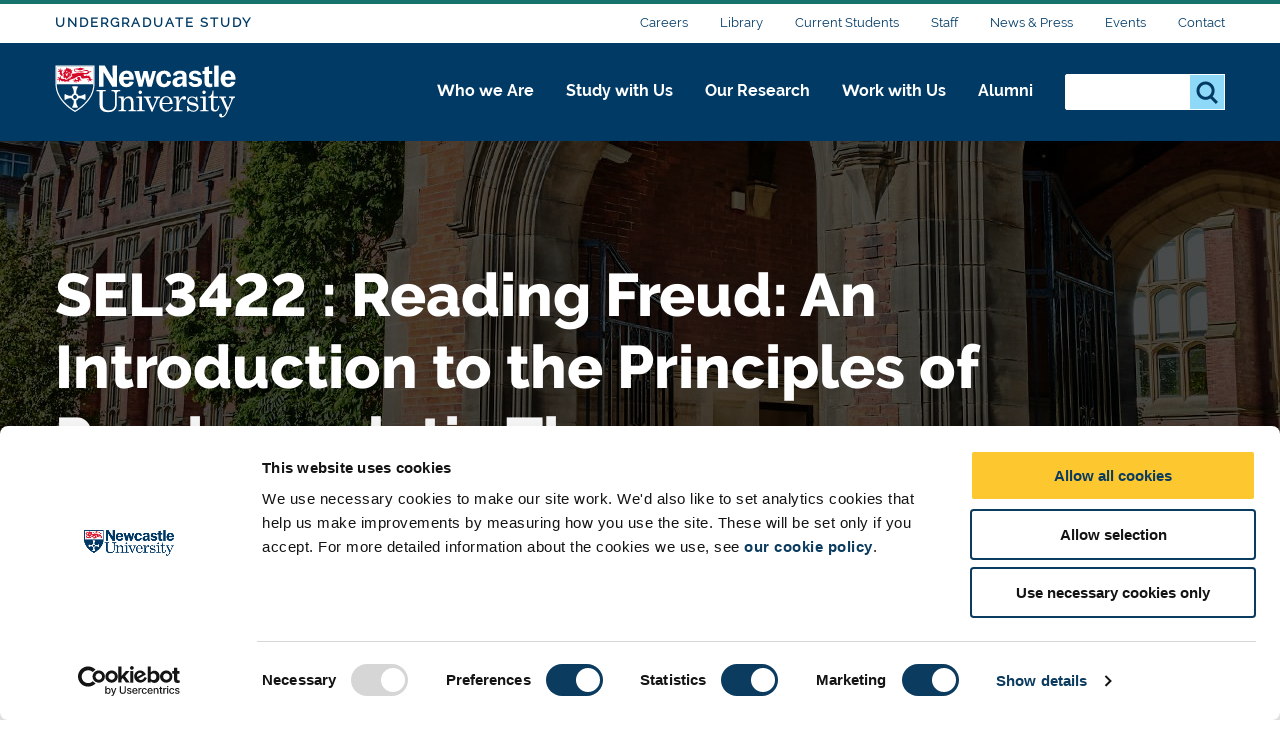

--- FILE ---
content_type: text/html; charset=UTF-8
request_url: https://www.ncl.ac.uk/undergraduate/degrees/module/?code=SEL3422
body_size: 22028
content:
<!DOCTYPE html>
<html id="nav-close" lang="en" xml:lang="en" xmlns="http://www.w3.org/1999/xhtml">

<head>
<script data-cookieconsent="ignore">
    window.dataLayer = window.dataLayer || [];
    function gtag() {
        dataLayer.push(arguments);
    }
    gtag("consent", "default", {
        ad_personalization: "denied",
        ad_storage: "denied",
        ad_user_data: "denied",
        analytics_storage: "denied",
        functionality_storage: "denied",
        personalization_storage: "denied",
        security_storage: "granted",
        wait_for_update: 500,
    });
    gtag("set", "ads_data_redaction", true);
    gtag("set", "url_passthrough", true);
</script>
    <!-- Cookie banner display -->
	<script id="Cookiebot" src="https://consent.cookiebot.com/uc.js" data-cbid="1ebf835b-c525-4423-9bd4-669b6cf0b7cd" type="text/javascript" async></script>
	
	<title>SEL3422 : Reading Freud: An Introduction to the Principles of Psychoanalytic Theory - Undergraduate Study - Newcastle University</title><!--
    <title>Module - Undergraduate - Newcastle University</title>
    -->
    
    <meta charset="utf-8">
    
    
    
    
    
    <meta http-equiv="X-UA-Compatible" content="IE=edge" />    
    <meta name="viewport" content="width=device-width, initial-scale=1">
    <meta name="content management system" content="TerminalFOUR">
		
    <!-- Place favicon.ico and apple-touch-icon.png in the root directory -->
    
 	<!-- <link type="text/css" rel="stylesheet" href="/webtemplate/css/sites/design-system/main.css" /> -->
  	
    <!-- Zephyr Section style includes -->
     <link type="text/css" rel="stylesheet" href="/webtemplate/css/sites/study/main.css?v=2a3c58a" />


    
    <style>
    .ctaHome {
    	display: none;
    }
    .navigation .active {
      font-weight: bold;
    }
    </style>
    
    <script src="https://code.jquery.com/jquery-3.7.1.min.js" integrity="sha256-/JqT3SQfawRcv/BIHPThkBvs0OEvtFFmqPF/lYI/Cxo=" crossorigin="anonymous"></script>   
    
    <!-- TC0: Include Analytics Tracking Code -->
    <!-- Google Tag Manager -->
<script type="text/javascript">(function(w,d,s,l,i){w[l]=w[l]||[];w[l].push({'gtm.start':
new Date().getTime(),event:'gtm.js'});var f=d.getElementsByTagName(s)[0],
j=d.createElement(s),dl=l!='dataLayer'?'&l='+l:'';j.async=true;j.src=
'https://metrics.ncl.ac.uk/gtm.js?id='+i+dl;f.parentNode.insertBefore(j,f);
})(window,document,'script','dataLayer','GTM-5HH99Z');</script>
<!-- End Google Tag Manager. -->
<!-- Gecko form cookie set up for UTMs -->
<script type="text/plain" data-cookieconsent="Marketing" src="https://www.ncl.ac.uk/gomobileassets/status/js/gecko_cookie.js"></script>
<!-- Remove Clearing button -->
<style>
   .course-page .header .clearing-btn .alert  {
    	display: none;
    }
</style>
    
    <!-- SH6: Include Within Head Tag Area -->
    <!-- Start of HubSpot Embed Code -->
<script type="text/plain" data-cookieconsent="Marketing" id="hs-script-loader" async defer src="//js.hs-scripts.com/5025575.js"></script>
<!-- End of HubSpot Embed Code -->

		
  	<!-- Navigation Colour Overrides -->
    <style>:root {--section-accent: #16726D;--column1-accent: #AC1467;--column2-accent: #16726D;--column3-accent: #546AA3;--column4-accent: #865A8D;--column5-accent: #BC463C;--column6-accent: ;--column7-accent: ;--column8-accent: ;--column9-accent: ;--column10-accent: ;}</style>
  
  <!-- Hotjar Tracking Code for https://www.ncl.ac.uk -->
<script>
    (function(h,o,t,j,a,r){
        h.hj=h.hj||function(){(h.hj.q=h.hj.q||[]).push(arguments)};
        h._hjSettings={hjid:397130,hjsv:6};
        a=o.getElementsByTagName('head')[0];
        r=o.createElement('script');r.async=1;
        r.src=t+h._hjSettings.hjid+j+h._hjSettings.hjsv;
        a.appendChild(r);
    })(window,document,'https://static.hotjar.com/c/hotjar-','.js?sv=');
</script>
  
</head>

<body id="htmlbody" class="no-js unit">
    <script type="text/javascript" id="www-widgetapi-script" src="https://s.ytimg.com/yts/jsbin/www-widgetapi-vflmgpyWO/www-widgetapi.js" async=""></script>
    <script>
        /*Removing noJs class quicker by using vanilla JS. Avoids flicker of content*/
        document.getElementById("htmlbody").className = document.getElementById("htmlbody").className.replace( /(?:^|\s)no-js(?!\S)/g , 'js' );
    </script>
  	
    <!-- <MB5: Include After Start of Body Tag -->
    <!-- Google Tag Manager (noscript) -->
<noscript><iframe src="https://metrics.ncl.ac.uk/ns.html?id=GTM-5HH99Z"
height="0" width="0" style="display:none;visibility:hidden"></iframe></noscript>
<!-- End Google Tag Manager (noscript) -->
      
		
    <div class="row" style="display: none;">
        <div class="ctaContainer back">
            <div class="ctaColumn">
                <a href="/" class="cta back">
                    ðŸ? 
                </a>
            </div>
        </div>
    </div>
		
    <div id="skiptocontent" class="skipToContentWrap">
        <a href="#content" class="skipToContent">Skip to main content</a>
    </div>
		
    
    <h1 class="accessiblyHidden">Module</h1>
    
		
    <!-- CONTENT BLOCKS AREA -->
    <main id="content" class="container">
    	<!-- NAVIGATION BARS - START -->
    	<div id="js-navigation" class="navigation">
            <div class="secondary">
            	<div class="row">
            		<div class="section-home"><a class="section-label" href="/undergraduate/">Undergraduate Study</a></div>

            		<ul class="menu-secondary"><li><a href="https://www.ncl.ac.uk/careers/">Careers</a></li><li><a href="https://www.ncl.ac.uk/library/">Library</a></li><li><a href="https://www.ncl.ac.uk/students/">Current Students</a></li><li><a href="https://www.ncl.ac.uk/staffandstudents/">Staff</a></li><li><a href="https://www.ncl.ac.uk/press/">News &amp; Press</a></li><li><a href="https://www.ncl.ac.uk/university-events/">Events</a></li><li><a href="https://www.ncl.ac.uk/who-we-are/contact/">Contact</a></li></ul>
            	</div>
            </div>
            <div class="primary">
            	<div class="row">
	            	<div class="logo">
		                <a class="logo-image" href="/" title="Newcastle University">Logo</a>
		                <div class="school-name"><div class="school-name">Undergraduate Study</div>
</div>
		            </div>
		            <div class="menu">
		            	<div tabindex="0" class="menu-back"><span class="menu-back-arrow"></span><span class="menu-back-label"></span></div>
		            	<div class="menu-wrapper" data-translatex="0" data-menulevel="0">
                      <ul class="menu-toplevel"><li><a data-level="0" data-id="116956" data-parent="10670" data-link-target="0" href="/who-we-are/">Who we Are<button class="highlight" title="Who we Are"><span class="arrow"></span></button></a><div class="dropdown"><div class="row"><a href="/who-we-are/" class="dropdown-headline">Who we Are</a><ul><li><a data-level="1" data-id="116957" data-parent="116956" data-link-target="0" href="/who-we-are/excellence-impact/">Excellence and impact</a><ul><li><a data-level="2" data-id="116958" data-parent="116957" data-link-target="0" href="/who-we-are/excellence-impact/research-excellence/">Research Excellence</a></li><li><a data-level="2" data-id="116959" data-parent="116957" data-link-target="0" href="/who-we-are/excellence-impact/teaching-and-experience/">Teaching and Student Experience</a></li><li><a data-level="2" data-id="116960" data-parent="116957" data-link-target="0" href="/who-we-are/excellence-impact/employability/">Graduate Employability</a></li><li><a data-level="2" data-id="116961" data-parent="116957" data-link-target="0" href="/who-we-are/excellence-impact/rankings/">League Tables and Rankings</a></li><li><a data-level="2" data-id="116962" data-parent="116957" data-link-target="0" href="/who-we-are/excellence-impact/strengths/">Our Strengths</a></li><li><a data-level="2" data-id="116963" data-parent="116957" data-link-target="0" href="/who-we-are/excellence-impact/engagement/">Engagement and Place</a></li><li><a data-level="2" data-id="116964" data-parent="116957" data-link-target="0" href="/who-we-are/excellence-impact/research-strategy/">Research Strategy</a></li><li><a data-level="2" data-id="116965" data-parent="116957" data-link-target="0" href="/who-we-are/excellence-impact/education-strategy/">Education Strategy</a></li></ul></li><li><a data-level="1" data-id="116992" data-parent="116956" data-link-target="0" href="/who-we-are/social-environmental-justice/">Social and Environmental Justice</a><ul><li><a data-level="2" data-id="116993" data-parent="116992" data-link-target="0" href="/who-we-are/social-environmental-justice/social-justice/">Social Justice</a></li><li><a data-level="2" data-id="116994" data-parent="116992" data-link-target="0" href="https://www.ncl.ac.uk/sustainability/">Sustainability</a></li><li><a data-level="2" data-id="116995" data-parent="116992" data-link-target="0" href="/who-we-are/social-environmental-justice/sanctuary/">University of Sanctuary</a></li></ul></li><li><a data-level="1" data-id="116996" data-parent="116956" data-link-target="0" href="/who-we-are/our-campuses/">Our Campuses</a><ul><li><a data-level="2" data-id="116997" data-parent="116996" data-link-target="0" href="/who-we-are/our-campuses/faculties-schools-research/">Faculties, Schools and Research Units</a></li><li><a data-level="2" data-id="116998" data-parent="116996" data-link-target="0" href="/who-we-are/our-campuses/newcastle-campus/">Newcastle Campus</a></li><li><a data-level="2" data-id="116999" data-parent="116996" data-link-target="0" href="https://www.ncl.ac.uk/numed/">NUMed Malaysia</a></li><li><a data-level="2" data-id="117000" data-parent="116996" data-link-target="0" href="https://www.ncl.ac.uk/singapore/">Singapore Campus</a></li></ul></li><li><a data-level="1" data-id="116966" data-parent="116956" data-link-target="0" href="/who-we-are/people/">Our People</a></li><li><a data-level="1" data-id="116967" data-parent="116956" data-link-target="0" href="https://www.ncl.ac.uk/global/">Global</a></li><li><a data-level="1" data-id="116979" data-parent="116956" data-link-target="0" href="/who-we-are/structure/">Structure and Governance</a><ul><li><a data-level="2" data-id="116980" data-parent="116979" data-link-target="0" href="/who-we-are/structure/transparency/">Transparency</a></li><li><a data-level="2" data-id="116981" data-parent="116979" data-link-target="0" href="/who-we-are/structure/transparency-information/">Office for Students Transparency Data</a></li><li><a data-level="2" data-id="116982" data-parent="116979" data-link-target="0" href="/who-we-are/structure/access-and-participation/">Access and Participation</a></li><li><a data-level="2" data-id="116985" data-parent="116979" data-link-target="0" href="https://www.ncl.ac.uk/brand-hub/">Brand Hub</a></li><li><a data-level="2" data-id="116983" data-parent="116979" data-link-target="0" href="https://www.ncl.ac.uk/executive/deans/">Deans</a></li><li><a data-level="2" data-id="116984" data-parent="116979" data-link-target="0" href="https://www.ncl.ac.uk/study/key-dates/">Key Dates</a></li></ul></li><li><a data-level="1" data-id="116986" data-parent="116956" data-link-target="0" href="/who-we-are/partnerships/">Our Partnerships</a></li><li><a data-level="1" data-id="116991" data-parent="116956" data-link-target="0" href="/who-we-are/history/">History of Newcastle University</a></li><li><a data-level="1" data-id="117001" data-parent="116956" data-link-target="0" href="https://www.ncl.ac.uk/who-we-are/contact/">Contact Us</a><ul><li><a data-level="2" data-id="117002" data-parent="117001" data-link-target="0" href="https://www.ncl.ac.uk/who-we-are/contact/maps/">Maps and Directions</a></li></ul></li></ul></div></div></li><li><a data-level="0" data-id="10672" data-parent="10670" data-link-target="10578" href="/study/">Study with Us<button class="highlight" title="Study with Us"><span class="arrow"></span></button></a><div class="dropdown"><div class="row"><a href="/study/" class="dropdown-headline">Study with Us</a><ul><li><a data-level="1" data-id="10690" data-parent="10672" data-link-target="10606" href="/undergraduate/">Undergraduate</a><ul><li><a data-level="2" data-id="10872" data-parent="10690" data-link-target="0" href="https://www.ncl.ac.uk/undergraduate/degrees/">Find a Degree</a></li><li><a data-level="2" data-id="13142" data-parent="10690" data-link-target="10639" href="/undergraduate/subjects/">Subject Areas</a></li><li><a data-level="2" data-id="10873" data-parent="10690" data-link-target="10637" href="/undergraduate/applications-offers/">Applications and Offers</a><ul><li><a data-level="3" data-id="25675" data-parent="10873" data-link-target="0" href="https://www.ncl.ac.uk/undergraduate/applications-offers/application-advice/">Undergraduate Application Advice</a></li><li><a data-level="3" data-id="11130" data-parent="10873" data-link-target="10644" href="/undergraduate/applications-offers/uk-students/">Step-by-Step Guide for UK Students</a></li><li><a data-level="3" data-id="11161" data-parent="10873" data-link-target="10643" href="/undergraduate/applications-offers/international/">Step-by-Step Guide for International and EU Students</a></li><li><a data-level="3" data-id="11135" data-parent="10873" data-link-target="11024" href="/undergraduate/applications-offers/ucas/">Applying through UCAS</a></li><li><a data-level="3" data-id="11134" data-parent="10873" data-link-target="11127" href="/undergraduate/applications-offers/entry-requirements/">Entry Requirements</a><ul><li><a data-level="4" data-id="11160" data-parent="11134" data-link-target="11138" href="/undergraduate/applications-offers/entry-requirements/a-levels/">A and AS Levels</a></li></ul></li><li><a data-level="3" data-id="11158" data-parent="10873" data-link-target="11023" href="/undergraduate/applications-offers/decisions/">Application Decisions</a></li><li><a data-level="3" data-id="11349" data-parent="10873" data-link-target="11347" href="/undergraduate/applications-offers/access-schemes/">Access Schemes and Pathway Programmes</a></li><li><a data-level="3" data-id="44056" data-parent="10873" data-link-target="0" href="https://www.ncl.ac.uk/partners/">PARTNERS</a></li><li><a data-level="3" data-id="11133" data-parent="10873" data-link-target="11022" href="/undergraduate/applications-offers/policies/">Policies and Procedures</a></li><li><a data-level="3" data-id="11136" data-parent="10873" data-link-target="11129" href="/undergraduate/applications-offers/disabilities/">Applicants with Disabilities</a></li><li><a data-level="3" data-id="11132" data-parent="10873" data-link-target="10657" href="#">Mature Applicants</a></li><li><a data-level="3" data-id="11131" data-parent="10873" data-link-target="11017" href="/undergraduate/applications-offers/deferred-entry/">Deferred Entry</a></li></ul></li><li><a data-level="2" data-id="10874" data-parent="10690" data-link-target="10638" href="/undergraduate/fees-funding/">Fees and Funding</a><ul><li><a data-level="3" data-id="10880" data-parent="10874" data-link-target="10645" href="/undergraduate/fees-funding/scholarships-bursaries/">Scholarships and Bursaries</a><ul><li><a data-level="4" data-id="10896" data-parent="10880" data-link-target="0" href="https://www.ncl.ac.uk/undergraduate/fees-funding/scholarships-bursaries/vc-excellence/">Vice-Chancellor's Excellence Scholarships</a></li><li><a data-level="4" data-id="53333" data-parent="10880" data-link-target="0" href="https://www.ncl.ac.uk/undergraduate/fees-funding/scholarships-bursaries/vc-undergraduate-eu/">Vice-Chancellor’s EU Scholarships – Undergraduate </a></li><li><a data-level="4" data-id="10898" data-parent="10880" data-link-target="0" href="https://www.ncl.ac.uk/undergraduate/fees-funding/scholarships-bursaries/vc-international/">Vice-Chancellor's International Scholarships</a></li><li><a data-level="4" data-id="10899" data-parent="10880" data-link-target="-1" href="#">International Foundation Scholarships</a></li><li><a data-level="4" data-id="53331" data-parent="10880" data-link-target="13407" href="/undergraduate/fees-funding/scholarships-bursaries/international-family-discounts/">International Family Discounts</a></li><li><a data-level="4" data-id="10895" data-parent="10880" data-link-target="10812" href="/undergraduate/fees-funding/scholarships-bursaries/opportunity-scholarships/">Opportunity Scholarships</a></li><li><a data-level="4" data-id="10893" data-parent="10880" data-link-target="10810" href="/undergraduate/fees-funding/scholarships-bursaries/subject-scholarships/">Subject Scholarships</a></li><li><a data-level="4" data-id="10894" data-parent="10880" data-link-target="0" href="https://www.ncl.ac.uk/sport/performance/scholarships/">Sports Scholarships</a></li><li><a data-level="4" data-id="11978" data-parent="10880" data-link-target="11977" href="/undergraduate/fees-funding/scholarships-bursaries/st-nicholas/">St Nicholas’ Educational Trust Scholarship</a></li><li><a data-level="4" data-id="12046" data-parent="10880" data-link-target="12045" href="/undergraduate/fees-funding/scholarships-bursaries/sanctuary/">NU Sanctuary Scholarships</a></li></ul></li><li><a data-level="3" data-id="10881" data-parent="10874" data-link-target="10799" href="/undergraduate/fees-funding/tuition-fees/">Tuition Fees and Costs</a><ul><li><a data-level="4" data-id="10892" data-parent="10881" data-link-target="10809" href="/undergraduate/fees-funding/tuition-fees/additional-costs/">Additional Costs</a></li></ul></li><li><a data-level="3" data-id="10882" data-parent="10874" data-link-target="10800" href="/undergraduate/fees-funding/student-loans/">Student Loans</a></li><li><a data-level="3" data-id="10883" data-parent="10874" data-link-target="10817" href="/undergraduate/fees-funding/international-students/">International Student Finance</a><ul><li><a data-level="4" data-id="95918" data-parent="10883" data-link-target="95185" href="/study/global-scholarships/">Global Scholarships</a></li></ul></li></ul></li><li><a data-level="2" data-id="84587" data-parent="10690" data-link-target="14750" href="/study/meet/undergraduate-open-day/">Undergraduate Open Days</a></li><li><a data-level="2" data-id="14086" data-parent="10690" data-link-target="0" href="/undergraduate/your-future/">Sign up and Discover</a></li><li><a data-level="2" data-id="75332" data-parent="10690" data-link-target="60062" href="/schools/">School and College Outreach</a></li><li><a data-level="2" data-id="75809" data-parent="10690" data-link-target="0" href="/parents/">Information for Parents and Supporters</a></li><li><a data-level="2" data-id="98434" data-parent="10690" data-link-target="10745" href="/study/prospectus-request/">Request a Prospectus</a></li></ul></li><li><a data-level="1" data-id="10875" data-parent="10672" data-link-target="0" href="https://www.ncl.ac.uk/postgraduate/">Postgraduate Taught</a><ul><li><a data-level="2" data-id="10922" data-parent="10875" data-link-target="0" href="https://www.ncl.ac.uk/postgraduate/degrees/">Find a Degree</a></li><li><a data-level="2" data-id="42777" data-parent="10875" data-link-target="0" href="https://www.ncl.ac.uk/postgraduate/why-newcastle/">Why Choose Newcastle?</a></li><li><a data-level="2" data-id="42778" data-parent="10875" data-link-target="0" href="https://www.ncl.ac.uk/postgraduate/flexible-study/">Your Study Options</a></li><li><a data-level="2" data-id="10923" data-parent="10875" data-link-target="0" href="https://www.ncl.ac.uk/postgraduate/qualifications/">Qualifications Explained</a></li><li><a data-level="2" data-id="10924" data-parent="10875" data-link-target="0" href="https://www.ncl.ac.uk/postgraduate/fees-funding/">Fees & Funding</a><ul><li><a data-level="3" data-id="10934" data-parent="10924" data-link-target="0" href="https://www.ncl.ac.uk/postgraduate/fees-funding/search-funding/">Search for Funding</a></li><li><a data-level="3" data-id="10935" data-parent="10924" data-link-target="0" href="https://www.ncl.ac.uk/postgraduate/fees-funding/funding-your-study/">Funding Your Studies</a></li><li><a data-level="3" data-id="95919" data-parent="10924" data-link-target="95185" href="/study/global-scholarships/">Global Scholarships 2025</a></li></ul></li><li><a data-level="2" data-id="10925" data-parent="10875" data-link-target="0" href="https://www.ncl.ac.uk/postgraduate/applications-offers/">Applications & Offers</a><ul><li><a data-level="3" data-id="10937" data-parent="10925" data-link-target="0" href="https://www.ncl.ac.uk/postgraduate/applications-offers/application-help/">Application Help</a></li><li><a data-level="3" data-id="10938" data-parent="10925" data-link-target="0" href="https://www.ncl.ac.uk/postgraduate/applications-offers/advice-resources/">Advice & Resources</a></li><li><a data-level="3" data-id="10926" data-parent="10925" data-link-target="0" href="https://www.ncl.ac.uk/postgraduate/applications-offers/offer-guide/">Your Offer Guide</a></li></ul></li><li><a data-level="2" data-id="63565" data-parent="10875" data-link-target="0" href="https://www.ncl.ac.uk/postgraduate/meet-us-open-days/">Postgraduate Open Days</a></li></ul></li><li><a data-level="1" data-id="120068" data-parent="10672" data-link-target="0" href="https://www.ncl.ac.uk/postgraduate-research/">Postgraduate Research</a><ul><li><a data-level="2" data-id="120069" data-parent="120068" data-link-target="0" href="https://www.ncl.ac.uk/postgraduate/degrees/">Find a Degree</a></li><li><a data-level="2" data-id="120079" data-parent="120068" data-link-target="0" href="https://www.ncl.ac.uk/postgraduate/why-newcastle/">Why Choose Newcastle?</a></li><li><a data-level="2" data-id="120070" data-parent="120068" data-link-target="0" href="https://www.ncl.ac.uk/postgraduate/qualifications/">Qualifications Explained</a></li><li><a data-level="2" data-id="120078" data-parent="120068" data-link-target="0" href="https://www.ncl.ac.uk/postgraduate-research/our-research/">Research at Newcastle</a></li><li><a data-level="2" data-id="120084" data-parent="120068" data-link-target="0" href="https://www.ncl.ac.uk/postgraduate-research/is-a-phd-for-me/">Is a PhD for me?</a></li><li><a data-level="2" data-id="120085" data-parent="120068" data-link-target="0" href="https://www.ncl.ac.uk/postgraduate-research/fees-and-funding/">Fees and Funding</a></li><li><a data-level="2" data-id="120086" data-parent="120068" data-link-target="0" href="https://www.ncl.ac.uk/postgraduate-research/how-to-apply/">How to Apply </a><ul><li><a data-level="3" data-id="120089" data-parent="120086" data-link-target="0" href="https://www.ncl.ac.uk/postgraduate-research/how-to-apply/studentships/">How to apply for Studentships</a></li><li><a data-level="3" data-id="120090" data-parent="120086" data-link-target="0" href="https://www.ncl.ac.uk/postgraduate-research/how-to-apply/research-proposal/">How to Propose your Research</a><ul><li><a data-level="4" data-id="120092" data-parent="120090" data-link-target="0" href="https://www.ncl.ac.uk/postgraduate-research/how-to-apply/research-proposal/writing-a-proposal/">How to Write a Research Proposal</a></li></ul></li><li><a data-level="3" data-id="120091" data-parent="120086" data-link-target="0" href="https://www.ncl.ac.uk/postgraduate-research/how-to-apply/occasional-students/">Occasional Students </a></li></ul></li><li><a data-level="2" data-id="120087" data-parent="120068" data-link-target="0" href="https://www.ncl.ac.uk/postgraduate-research/support/">Student Support</a><ul><li><a data-level="3" data-id="120093" data-parent="120087" data-link-target="0" href="https://www.ncl.ac.uk/postgraduate-research/support/careers/">Careers</a></li></ul></li><li><a data-level="2" data-id="120088" data-parent="120068" data-link-target="0" href="https://www.ncl.ac.uk/postgraduate-research/doctoral-college/">Our Doctoral College</a></li><li><a data-level="2" data-id="120082" data-parent="120068" data-link-target="0" href="https://www.ncl.ac.uk/postgraduate/meet-us-open-days/">Postgraduate Open Days</a></li></ul></li><li><a data-level="1" data-id="97274" data-parent="10672" data-link-target="0" href="https://www.ncl.ac.uk/study/global-scholarships/">Global Scholarships</a></li><li><a data-level="1" data-id="13822" data-parent="10672" data-link-target="13553" href="/doctoral-college/">Doctoral College</a></li><li><a data-level="1" data-id="13416" data-parent="10672" data-link-target="13412" href="/study/distance-learning/">Distance Learning</a></li><li><a data-level="1" data-id="13417" data-parent="10672" data-link-target="0" href="https://www.ncl.ac.uk/study/cpd/">Continuing Professional Development (CPD)</a></li><li><a data-level="1" data-id="10884" data-parent="10672" data-link-target="10601" href="/study/campus/">Our Campus</a><ul><li><a data-level="2" data-id="10905" data-parent="10884" data-link-target="10615" href="/study/campus/library/">Libraries</a></li><li><a data-level="2" data-id="10906" data-parent="10884" data-link-target="10701" href="/study/campus/it/">IT</a></li><li><a data-level="2" data-id="10907" data-parent="10884" data-link-target="10702" href="/study/campus/study-support/">Study Support</a></li><li><a data-level="2" data-id="10908" data-parent="10884" data-link-target="11145" href="/sport/facilities/">Sport</a></li><li><a data-level="2" data-id="13466" data-parent="10884" data-link-target="0" href="https://www.ncl.ac.uk/study/meet/campus-tours/">Campus Tours</a></li><li><a data-level="2" data-id="100447" data-parent="10884" data-link-target="100413" href="/study/campus/student-safety/">Student Safety</a></li></ul></li><li><a data-level="1" data-id="10885" data-parent="10672" data-link-target="0" href="https://www.ncl.ac.uk/study/student-life/">Student Life</a><ul><li><a data-level="2" data-id="10909" data-parent="10885" data-link-target="0" href="https://www.ncl.ac.uk/study/student-life/life-in-newcastle/">Life in Newcastle</a><ul><li><a data-level="3" data-id="10915" data-parent="10909" data-link-target="0" href="https://www.ncl.ac.uk/study/student-life/life-in-newcastle/city-suburbs/">City Suburbs</a></li><li><a data-level="3" data-id="10916" data-parent="10909" data-link-target="0" href="https://www.ncl.ac.uk/study/student-life/life-in-newcastle/sports-fitness/">Sports and Fitness</a></li><li><a data-level="3" data-id="10917" data-parent="10909" data-link-target="0" href="https://www.ncl.ac.uk/study/student-life/life-in-newcastle/food-drink/">Food and Drink</a></li><li><a data-level="3" data-id="10918" data-parent="10909" data-link-target="0" href="https://www.ncl.ac.uk/study/student-life/life-in-newcastle/local-services/">Local Services</a></li><li><a data-level="3" data-id="10919" data-parent="10909" data-link-target="0" href="https://www.ncl.ac.uk/study/student-life/life-in-newcastle/things-to-do/">Things to do</a></li></ul></li><li><a data-level="2" data-id="10910" data-parent="10885" data-link-target="0" href="https://www.ncl.ac.uk/study/student-life/north-east/">Our North East Region</a></li><li><a data-level="2" data-id="10912" data-parent="10885" data-link-target="0" href="https://www.ncl.ac.uk/study/student-life/cost/">Cost of Living</a></li><li><a data-level="2" data-id="10913" data-parent="10885" data-link-target="0" href="https://www.ncl.ac.uk/wellbeing/">Support and Wellbeing</a></li><li><a data-level="2" data-id="10914" data-parent="10885" data-link-target="0" href="https://www.ncl.ac.uk/study/student-life/teaching-learning/">Teaching and Learning</a></li><li><a data-level="2" data-id="97390" data-parent="10885" data-link-target="0" href="https://www.ncl.ac.uk/study/student-stories/">Student Stories</a></li></ul></li><li><a data-level="1" data-id="14128" data-parent="10672" data-link-target="14128" href="https://belong.ncl.ac.uk/blog">Student Blog - Belong</a></li><li><a data-level="1" data-id="10921" data-parent="10672" data-link-target="59830" href="/accommodation/">Accommodation</a><ul><li><a data-level="2" data-id="10948" data-parent="10921" data-link-target="0" href="https://www.ncl.ac.uk/accommodation/university/">Our Accommodation</a><ul><li><a data-level="3" data-id="12132" data-parent="10948" data-link-target="0" href="https://www.ncl.ac.uk/accommodation/university/types/">Accommodation Types </a><ul><li><a data-level="4" data-id="12144" data-parent="12132" data-link-target="0" href="https://www.ncl.ac.uk/accommodation/university/types/our-rooms/">Types of Rooms</a></li></ul></li><li><a data-level="3" data-id="12133" data-parent="10948" data-link-target="0" href="https://www.ncl.ac.uk/accommodation/university/accessible-accommodation/">Accessible accommodation</a></li><li><a data-level="3" data-id="12134" data-parent="10948" data-link-target="0" href="https://www.ncl.ac.uk/accommodation/university/staff-and-visitors/">Staff and Visitors</a><ul><li><a data-level="4" data-id="12145" data-parent="12134" data-link-target="0" href="https://www.ncl.ac.uk/accommodation/university/staff-and-visitors/bedrooms-we-offer/">Bedrooms we offer</a></li><li><a data-level="4" data-id="78025" data-parent="12134" data-link-target="0" href="https://www.ncl.ac.uk/accommodation/university/staff-and-visitors/booking-staff/">Booking</a></li></ul></li></ul></li><li><a data-level="2" data-id="78019" data-parent="10921" data-link-target="0" href="https://www.ncl.ac.uk/accommodation/applying-for-accommodation/">Applying for Accommodation</a><ul><li><a data-level="3" data-id="10952" data-parent="78019" data-link-target="0" href="https://www.ncl.ac.uk/accommodation/applying-for-accommodation/accommodation-guarantee/">Accommodation Guarantee</a></li><li><a data-level="3" data-id="78020" data-parent="78019" data-link-target="0" href="https://www.ncl.ac.uk/accommodation/applying-for-accommodation/applying-for-undergraduate-accommodation/">Applying for Undergraduate Accommodation</a></li><li><a data-level="3" data-id="78021" data-parent="78019" data-link-target="0" href="https://www.ncl.ac.uk/accommodation/applying-for-accommodation/applying-for-postgraduate-accommodation/">Applying for Postgraduate Accommodation</a></li><li><a data-level="3" data-id="78023" data-parent="78019" data-link-target="0" href="https://www.ncl.ac.uk/accommodation/applying-for-accommodation/applying-for-accessible-accommodation/">Applying for Accessible Accommodation
</a></li><li><a data-level="3" data-id="78022" data-parent="78019" data-link-target="0" href="https://www.ncl.ac.uk/accommodation/applying-for-accommodation/part-year-student-accommodation/">Part Year Student Accommodation</a></li><li><a data-level="3" data-id="78024" data-parent="78019" data-link-target="0" href="https://www.ncl.ac.uk/accommodation/applying-for-accommodation/clearing/">Clearing and Insurance</a></li></ul></li><li><a data-level="2" data-id="10946" data-parent="10921" data-link-target="0" href="https://www.ncl.ac.uk/accommodation/living-with-us/">Living with Us</a><ul><li><a data-level="3" data-id="12127" data-parent="10946" data-link-target="0" href="https://www.ncl.ac.uk/accommodation/living-with-us/safety-and-security/">Safety and Security</a></li><li><a data-level="3" data-id="12128" data-parent="10946" data-link-target="0" href="https://www.ncl.ac.uk/accommodation/living-with-us/moving-in/">Moving In</a></li><li><a data-level="3" data-id="12129" data-parent="10946" data-link-target="0" href="https://www.ncl.ac.uk/accommodation/living-with-us/leaving-us/">Leaving Us</a><ul><li><a data-level="4" data-id="12153" data-parent="12129" data-link-target="0" href="https://www.ncl.ac.uk/accommodation/living-with-us/leaving-us/returning-next-year/">Returning Next Year</a></li><li><a data-level="4" data-id="12154" data-parent="12129" data-link-target="0" href="https://www.ncl.ac.uk/accommodation/living-with-us/leaving-us/extending-your-stay/">Extending Your Stay</a></li></ul></li><li><a data-level="3" data-id="12130" data-parent="10946" data-link-target="0" href="https://www.ncl.ac.uk/accommodation/living-with-us/room-changes/">Room Changes</a></li><li><a data-level="3" data-id="10951" data-parent="10946" data-link-target="0" href="https://www.ncl.ac.uk/accommodation/living-with-us/current-residents/">Current Residents</a><ul><li><a data-level="4" data-id="12146" data-parent="10951" data-link-target="0" href="https://www.ncl.ac.uk/accommodation/living-with-us/current-residents/insurance/">Insurance</a></li><li><a data-level="4" data-id="12147" data-parent="10951" data-link-target="0" href="https://www.ncl.ac.uk/accommodation/living-with-us/current-residents/parking-bicycle-storage/">Parking & Bicycle Storage</a></li><li><a data-level="4" data-id="12148" data-parent="10951" data-link-target="0" href="https://www.ncl.ac.uk/accommodation/living-with-us/current-residents/post-and-parcels/">Post and Parcels</a></li><li><a data-level="4" data-id="12149" data-parent="10951" data-link-target="0" href="https://www.ncl.ac.uk/accommodation/living-with-us/current-residents/visitors-and-going-away/">Guest Visitors and Going Away</a></li><li><a data-level="4" data-id="12150" data-parent="10951" data-link-target="0" href="https://www.ncl.ac.uk/accommodation/living-with-us/current-residents/energy-and-recycling/">Energy & Recycling</a></li></ul></li><li><a data-level="3" data-id="12151" data-parent="10946" data-link-target="0" href="https://www.ncl.ac.uk/accommodation/living-with-us/student-experience/reslife/">ResLife</a><ul><li><a data-level="4" data-id="12155" data-parent="12151" data-link-target="0" href="https://www.ncl.ac.uk/accommodation/living-with-us/student-experience/find-a-flatmate/">ResLife Find a Flatmate</a></li><li><a data-level="4" data-id="12156" data-parent="12151" data-link-target="0" href="https://www.ncl.ac.uk/accommodation/living-with-us/student-experience/reslife/">Your ResLife Team</a></li></ul></li><li><a data-level="3" data-id="12131" data-parent="10946" data-link-target="0" href="https://www.ncl.ac.uk/accommodation/living-with-us/">Student Support</a></li><li><a data-level="3" data-id="12152" data-parent="10946" data-link-target="0" href="https://www.ncl.ac.uk/accommodation/living-with-us/policy/">Policies</a></li></ul></li><li><a data-level="2" data-id="10950" data-parent="10921" data-link-target="0" href="https://www.ncl.ac.uk/accommodation/payments/">Accommodation Payments</a><ul><li><a data-level="3" data-id="12158" data-parent="10950" data-link-target="0" href="https://www.ncl.ac.uk/accommodation/payments/payment-methods/">Payment Methods</a></li><li><a data-level="3" data-id="12159" data-parent="10950" data-link-target="0" href="https://www.ncl.ac.uk/accommodation/payments/payment-schedules/">Payment Schedules</a></li><li><a data-level="3" data-id="12160" data-parent="10950" data-link-target="0" href="https://www.ncl.ac.uk/accommodation/payments/managed-partnerships/">Managed Partnerships</a></li><li><a data-level="3" data-id="12161" data-parent="10950" data-link-target="0" href="https://www.ncl.ac.uk/accommodation/payments/rent-adjustments/">Rent Adjustments</a></li></ul></li><li><a data-level="2" data-id="10954" data-parent="10921" data-link-target="0" href="https://www.ncl.ac.uk/accommodation/contact-us/">Contact Us</a><ul><li><a data-level="3" data-id="12139" data-parent="10954" data-link-target="0" href="https://www.ncl.ac.uk/accommodation/contact-us/-student-village-receptions/">Student Village Receptions</a></li><li><a data-level="3" data-id="12140" data-parent="10954" data-link-target="0" href="https://www.ncl.ac.uk/accommodation/contact-us/accommodation-team/">Your Accommodation Team</a></li><li><a data-level="3" data-id="12141" data-parent="10954" data-link-target="0" href="https://www.ncl.ac.uk/accommodation/contact-us/report-fault/">Report a Fault</a></li><li><a data-level="3" data-id="12143" data-parent="10954" data-link-target="0" href="https://www.ncl.ac.uk/accommodation/contact-us/feedback-complaints/">Feedback and Complaints</a></li><li><a data-level="3" data-id="10953" data-parent="10954" data-link-target="0" href="https://www.ncl.ac.uk/accommodation/contact-us/internet-connection/">Internet Connection</a></li></ul></li></ul></li><li><a data-level="1" data-id="10877" data-parent="10672" data-link-target="10604" href="/study/your-future/">Your Future</a><ul><li><a data-level="2" data-id="10901" data-parent="10877" data-link-target="10623" href="/study/your-future/work-placement/">Work Placements</a></li><li><a data-level="2" data-id="10903" data-parent="10877" data-link-target="59279" href="/careers/">Careers Service</a><ul><li><a data-level="3" data-id="12027" data-parent="10903" data-link-target="0" href="https://www.ncl.ac.uk/careers/about/">About the Careers Service</a></li><li><a data-level="3" data-id="12029" data-parent="10903" data-link-target="0" href="https://www.ncl.ac.uk/careers/events/">Careers Service Events</a></li><li><a data-level="3" data-id="12030" data-parent="10903" data-link-target="0" href="https://www.ncl.ac.uk/careers/startup/">Work for Yourself</a></li><li><a data-level="3" data-id="12031" data-parent="10903" data-link-target="0" href="https://www.ncl.ac.uk/careers/explore-your-options/career-planning/">Career Planning</a></li><li><a data-level="3" data-id="12033" data-parent="10903" data-link-target="0" href="https://www.ncl.ac.uk/careers/skills-and-experience/career-modules/">Careers Modules</a></li><li><a data-level="3" data-id="12034" data-parent="10903" data-link-target="0" href="https://www.ncl.ac.uk/careers/making-applications/">Making Applications</a></li><li><a data-level="3" data-id="12035" data-parent="10903" data-link-target="0" href="https://www.ncl.ac.uk/careers/making-applications/interviews-assessments/">Interviews, Tests & Assessment Centres</a></li><li><a data-level="3" data-id="12037" data-parent="10903" data-link-target="0" href="https://www.ncl.ac.uk/careers/skills-and-experience/internships-placements-shadowing/">Internships, Placements & Shadowing</a></li><li><a data-level="3" data-id="12038" data-parent="10903" data-link-target="0" href="https://www.ncl.ac.uk/careers/find-jobs/">Finding Jobs</a></li><li><a data-level="3" data-id="12039" data-parent="10903" data-link-target="0" href="https://www.ncl.ac.uk/careers/making-applications/job-offers/">Handling Job Offers</a></li><li><a data-level="3" data-id="12040" data-parent="10903" data-link-target="0" href="https://www.ncl.ac.uk/careers/find-jobs/researching-employers/">Researching Employers</a></li><li><a data-level="3" data-id="12041" data-parent="10903" data-link-target="0" href="https://www.ncl.ac.uk/careers/explore-your-options/making-contacts/">Making Contacts</a></li><li><a data-level="3" data-id="12042" data-parent="10903" data-link-target="0" href="https://www.ncl.ac.uk/careers/explore-your-options/further-study/">Further Study</a></li><li><a data-level="3" data-id="12043" data-parent="10903" data-link-target="0" href="https://www.ncl.ac.uk/careers/skills-and-experience/awards-competitions-funding/">Awards, Competitions & Project Funding</a></li><li><a data-level="3" data-id="12044" data-parent="10903" data-link-target="0" href="https://www.ncl.ac.uk/careers/skills-and-experience/volunteering/">Volunteering</a></li></ul></li><li><a data-level="2" data-id="10904" data-parent="10877" data-link-target="10746" href="/study/your-future/boost-your-cv/">Boost Your CV</a></li><li><a data-level="2" data-id="13202" data-parent="10877" data-link-target="-1" href="#">Defence Technical Undergraduate Scheme (DTUS)</a></li></ul></li><li><a data-level="1" data-id="10876" data-parent="10672" data-link-target="10600" href="/study/meet/">Meet Us</a><ul><li><a data-level="2" data-id="11964" data-parent="10876" data-link-target="10752" href="/study/meet/travel/">Getting Here</a></li><li><a data-level="2" data-id="15101" data-parent="10876" data-link-target="14750" href="/study/meet/undergraduate-open-day/">Undergraduate Open Days</a></li><li><a data-level="2" data-id="119764" data-parent="10876" data-link-target="95096" href="#">Undergraduate Virtual Event</a></li><li><a data-level="2" data-id="13214" data-parent="10876" data-link-target="12068" href="/study/meet/undergraduate-offer-holders/">Undergraduate Offer Holder Days</a></li><li><a data-level="2" data-id="98665" data-parent="10876" data-link-target="47394" href="/study/meet/pop-up-events/">Undergraduate Pop Up Event London</a></li><li><a data-level="2" data-id="39646" data-parent="10876" data-link-target="39425" href="/study/meet/campus-tours/">Campus Tours</a></li><li><a data-level="2" data-id="11963" data-parent="10876" data-link-target="11164" href="/study/meet/self-guided/">Self-Guided Campus Tours</a></li><li><a data-level="2" data-id="63555" data-parent="10876" data-link-target="38714" href="/postgraduate/meet-us-open-days/">Postgraduate Open Days</a></li><li><a data-level="2" data-id="13217" data-parent="10876" data-link-target="12070" href="/study/meet/schools-institutes-supervisors/">Postgraduate Schools & Supervisors</a></li></ul></li><li><a data-level="1" data-id="13330" data-parent="10672" data-link-target="0" href="https://www.ncl.ac.uk/international/">International Students</a><ul><li><a data-level="2" data-id="110418" data-parent="13330" data-link-target="0" href="https://www.ncl.ac.uk/international/country/">Find your Country/Region</a></li><li><a data-level="2" data-id="110419" data-parent="13330" data-link-target="0" href="https://www.ncl.ac.uk/international/experience/">International Student Experience</a></li><li><a data-level="2" data-id="110420" data-parent="13330" data-link-target="0" href="https://www.ncl.ac.uk/international/fees-funding/">Fees and Funding</a></li><li><a data-level="2" data-id="110422" data-parent="13330" data-link-target="0" href="https://www.ncl.ac.uk/international/language/">English Language Requirements</a></li><li><a data-level="2" data-id="13331" data-parent="13330" data-link-target="0" href="https://www.ncl.ac.uk/student-progress/visa/">Visa and Immigration</a></li></ul></li><li><a data-level="1" data-id="10886" data-parent="10672" data-link-target="10603" href="/study/international-pathway-courses/">International Pathway Courses</a><ul><li><a data-level="2" data-id="11170" data-parent="10886" data-link-target="0" href="https://www.nclisc.com/en">Newcastle University International Study Centre</a></li></ul></li><li><a data-level="1" data-id="72199" data-parent="10672" data-link-target="0" href="/mobility/">Student Exchange and Study Abroad</a></li><li><a data-level="1" data-id="10887" data-parent="10672" data-link-target="10745" href="/study/prospectus-request/">Request a Prospectus</a></li><li><a data-level="1" data-id="13411" data-parent="10672" data-link-target="13409" href="/study/key-dates/">Key Dates</a></li><li><a data-level="1" data-id="10888" data-parent="10672" data-link-target="10605" href="/study/contact/">Contact Us</a></li><li><a data-level="1" data-id="16680" data-parent="10672" data-link-target="0" href="/study/experience/">Your Academic Experience</a></li></ul></div></div></li><li><a data-level="0" data-id="10673" data-parent="10670" data-link-target="0" href="https://www.ncl.ac.uk/research/">Our Research<button class="highlight" title="Our Research"><span class="arrow"></span></button></a><div class="dropdown"><div class="row"><a href="https://www.ncl.ac.uk/research/" class="dropdown-headline">Our Research</a><ul><li><a data-level="1" data-id="11007" data-parent="10673" data-link-target="0" href="https://www.ncl.ac.uk/research/impact/">Research Impact</a></li><li><a data-level="1" data-id="11008" data-parent="10673" data-link-target="0" href="https://www.ncl.ac.uk/who-we-are/excellence-impact/strengths/">Research Strengths</a></li><li><a data-level="1" data-id="49704" data-parent="10673" data-link-target="0" href="https://www.ncl.ac.uk/who-we-are/excellence-impact/research-strategy/nucores/">Centres of Research Excellence</a><ul><li><a data-level="2" data-id="84729" data-parent="49704" data-link-target="0" href="https://www.ncl.ac.uk/ageing/">Centre for Ageing</a></li><li><a data-level="2" data-id="116705" data-parent="49704" data-link-target="0" href="https://www.ncl.ac.uk/ai-safety/">Centre for AI Safety</a></li><li><a data-level="2" data-id="116706" data-parent="49704" data-link-target="0" href="https://www.ncl.ac.uk/behaviour/">Centre for Behaviour</a></li><li><a data-level="2" data-id="84733" data-parent="49704" data-link-target="0" href="https://www.ncl.ac.uk/biomedical-engineering/">Centre for Biomedical Engineering</a></li><li><a data-level="2" data-id="84720" data-parent="49704" data-link-target="0" href="https://www.ncl.ac.uk/cancer/">Centre for Cancer</a></li><li><a data-level="2" data-id="84721" data-parent="49704" data-link-target="0" href="https://www.ncl.ac.uk/children-youth/">Centre for Children and Youth</a></li><li><a data-level="2" data-id="84728" data-parent="49704" data-link-target="0" href="https://www.ncl.ac.uk/environmental-climate-resilience/">Centre for Climate and Environmental Resilience</a></li><li><a data-level="2" data-id="84734" data-parent="49704" data-link-target="0" href="https://www.ncl.ac.uk/research/cyber-security-resilience/">Centre for Cyber Security and Resilience</a></li><li><a data-level="2" data-id="84722" data-parent="49704" data-link-target="0" href="https://www.ncl.ac.uk/data-science-ai/">Centre for Data Science and AI</a></li><li><a data-level="2" data-id="84723" data-parent="49704" data-link-target="0" href="https://www.ncl.ac.uk/energy/">Centre for Energy</a></li><li><a data-level="2" data-id="84724" data-parent="49704" data-link-target="0" href="https://www.ncl.ac.uk/healthier-lives/">Centre for Healthier Lives</a></li><li><a data-level="2" data-id="84725" data-parent="49704" data-link-target="0" href="https://www.ncl.ac.uk/heritage/">Centre for Heritage</a></li><li><a data-level="2" data-id="116707" data-parent="49704" data-link-target="0" href="https://www.ncl.ac.uk/industrial-biotechnology/">Centre for Industrial Biotechnology</a></li><li><a data-level="2" data-id="84731" data-parent="49704" data-link-target="0" href="https://www.ncl.ac.uk/landscape/">Centre for Landscape</a></li><li><a data-level="2" data-id="84736" data-parent="49704" data-link-target="0" href="https://www.ncl.ac.uk/mobility-transport/">Centre for Mobility and Transport</a></li><li><a data-level="2" data-id="84727" data-parent="49704" data-link-target="0" href="https://www.ncl.ac.uk/rare-diseases/">Centre for Rare Disease</a></li><li><a data-level="2" data-id="84730" data-parent="49704" data-link-target="0" href="https://www.ncl.ac.uk/cities/">Centre for Researching Cities</a></li><li><a data-level="2" data-id="84732" data-parent="49704" data-link-target="0" href="https://www.ncl.ac.uk/transformative-neuroscience/">Centre for Transformative Neuroscience </a></li><li><a data-level="2" data-id="84735" data-parent="49704" data-link-target="0" href="https://www.ncl.ac.uk/water/">Centre for Water</a></li></ul></li><li><a data-level="1" data-id="57287" data-parent="10673" data-link-target="0" href="https://www.ncl.ac.uk/research/culture/">Research Culture</a><ul><li><a data-level="2" data-id="57288" data-parent="57287" data-link-target="0" href="https://www.ncl.ac.uk/research/culture/plan/">Research Culture Action Plan</a></li><li><a data-level="2" data-id="57289" data-parent="57287" data-link-target="0" href="https://www.ncl.ac.uk/research/culture/working-together/">Working Together on Research Culture</a></li></ul></li><li><a data-level="1" data-id="13823" data-parent="10673" data-link-target="13553" href="/doctoral-college/">Doctoral College</a></li><li><a data-level="1" data-id="11009" data-parent="10673" data-link-target="0" href="https://www.ncl.ac.uk/sustainability/global-challenges/">Global Challenges Academy</a><ul><li><a data-level="2" data-id="11026" data-parent="11009" data-link-target="0" href="https://www.ncl.ac.uk/sustainability/global-challenges/global-partnerships/">Global Partnerships</a></li><li><a data-level="2" data-id="11027" data-parent="11009" data-link-target="0" href="https://www.ncl.ac.uk/sustainability/global-challenges/work-together/">Let's Work Together</a></li></ul></li><li><a data-level="1" data-id="49703" data-parent="10673" data-link-target="0" href="https://www.ncl.ac.uk/ref-2021/">Research Excellence Framework (REF) 2021</a></li><li><a data-level="1" data-id="11011" data-parent="10673" data-link-target="0" href="https://www.ncl.ac.uk/research/directory/">Research Directory</a></li><li><a data-level="1" data-id="11012" data-parent="10673" data-link-target="0" href="https://www.ncl.ac.uk/research/research-governance/">Research Governance</a><ul><li><a data-level="2" data-id="87897" data-parent="11012" data-link-target="0" href="https://www.ncl.ac.uk/research/research-governance/research-integrity/">Research Integrity</a></li><li><a data-level="2" data-id="11077" data-parent="11012" data-link-target="0" href="https://www.ncl.ac.uk/research/research-governance/good-practice/">Code of Good Practice in Research</a></li><li><a data-level="2" data-id="11078" data-parent="11012" data-link-target="0" href="https://www.ncl.ac.uk/research/research-governance/research-committee/">University Research and Innovation Committee</a></li><li><a data-level="2" data-id="11080" data-parent="11012" data-link-target="0" href="https://www.ncl.ac.uk/research/research-governance/ethics/">Ethics at Newcastle</a><ul><li><a data-level="3" data-id="11083" data-parent="11080" data-link-target="0" href="https://www.ncl.ac.uk/research/research-governance/ethics/process/">Ethics Forms and Processes</a></li><li><a data-level="3" data-id="11084" data-parent="11080" data-link-target="0" href="https://www.ncl.ac.uk/research/research-governance/ethics/gdpr/">GDPR Information for Research</a></li><li><a data-level="3" data-id="11085" data-parent="11080" data-link-target="0" href="https://www.ncl.ac.uk/research/research-governance/ethics/toolkit/">Ethics Toolkit</a></li></ul></li><li><a data-level="2" data-id="87898" data-parent="11012" data-link-target="0" href="https://www.ncl.ac.uk/research/research-governance/responsible-research-innovation/">Responsible Research Innovation</a></li><li><a data-level="2" data-id="11079" data-parent="11012" data-link-target="0" href="https://www.ncl.ac.uk/research/research-governance/animal/">Animals and Research </a></li><li><a data-level="2" data-id="11081" data-parent="11012" data-link-target="0" href="https://www.ncl.ac.uk/research/research-governance/research-metrics/">Research Metrics</a></li><li><a data-level="2" data-id="87899" data-parent="11012" data-link-target="0" href="https://www.ncl.ac.uk/research/research-governance/export/">Export Control</a></li><li><a data-level="2" data-id="87900" data-parent="11012" data-link-target="0" href="https://www.ncl.ac.uk/research/research-governance/open-research/">Open Research</a></li><li><a data-level="2" data-id="11082" data-parent="11012" data-link-target="0" href="https://www.ncl.ac.uk/research/research-governance/policies/">Policies and Guidance</a></li></ul></li><li><a data-level="1" data-id="11013" data-parent="10673" data-link-target="0" href="https://www.ncl.ac.uk/research/support/">Research and Innovation Support</a><ul><li><a data-level="2" data-id="11107" data-parent="11013" data-link-target="0" href="https://www.ncl.ac.uk/research/people/">People</a></li><li><a data-level="2" data-id="11104" data-parent="11013" data-link-target="0" href="https://www.ncl.ac.uk/research/support/equipment/">Equipment</a></li><li><a data-level="2" data-id="11105" data-parent="11013" data-link-target="0" href="https://www.ncl.ac.uk/research/support/development/">Researcher Development </a></li><li><a data-level="2" data-id="11106" data-parent="11013" data-link-target="0" href="https://www.ncl.ac.uk/research/technicians-community/">Technicians' Community</a></li></ul></li><li><a data-level="1" data-id="11014" data-parent="10673" data-link-target="0" href="https://www.ncl.ac.uk/research/facilities/">Research Facilities</a></li><li><a data-level="1" data-id="11015" data-parent="10673" data-link-target="0" href="https://www.ncl.ac.uk/research/funding/">Research Funding</a></li></ul></div></div></li><li><a data-level="0" data-id="43071" data-parent="10670" data-link-target="0" href="/work-with-us/">Work with Us<button class="highlight" title="Work with Us"><span class="arrow"></span></button></a><div class="dropdown"><div class="row"><a href="/work-with-us/" class="dropdown-headline">Work with Us</a><ul><li><a data-level="1" data-id="43072" data-parent="43071" data-link-target="41409" href="/business-and-partnerships/case-studies/">Case Studies</a></li><li><a data-level="1" data-id="43073" data-parent="43071" data-link-target="41410" href="/business-and-partnerships/expert-solutions/">Expert Solutions</a><ul><li><a data-level="2" data-id="43084" data-parent="43073" data-link-target="41443" href="/business-and-partnerships/expert-solutions/cpd/">Continuing Professional Development</a><ul><li><a data-level="3" data-id="43085" data-parent="43084" data-link-target="-1" href="#">CPD Courses</a></li></ul></li><li><a data-level="2" data-id="43086" data-parent="43073" data-link-target="41444" href="/business-and-partnerships/expert-solutions/collaborative-research/">Collaborative Research</a></li><li><a data-level="2" data-id="43087" data-parent="43073" data-link-target="41446" href="/business-and-partnerships/expert-solutions/company-creation/">Company Creation</a></li><li><a data-level="2" data-id="43088" data-parent="43073" data-link-target="41418" href="/business-and-partnerships/expert-solutions/consultancy/">Consultancy</a></li><li><a data-level="2" data-id="43089" data-parent="43073" data-link-target="41419" href="/business-and-partnerships/expert-solutions/corporate-partnerships/">Corporate Partnerships</a></li><li><a data-level="2" data-id="43094" data-parent="43073" data-link-target="41421" href="/business-and-partnerships/expert-solutions/facilities-and-equipment/">Facilities and Equipment</a></li><li><a data-level="2" data-id="43095" data-parent="43073" data-link-target="-1" href="#">Intensive Industrial Innovation Programme</a></li><li><a data-level="2" data-id="43097" data-parent="43073" data-link-target="41423" href="/business-and-partnerships/expert-solutions/ktp/">Knowledge Transfer Partnerships</a></li><li><a data-level="2" data-id="43099" data-parent="43073" data-link-target="42828" href="/business-and-partnerships/expert-solutions/clinical/">Clinical Trials & Research</a></li></ul></li><li><a data-level="1" data-id="43075" data-parent="43071" data-link-target="0" href="https://www.ncl.ac.uk/work-with-us/procurement/">Procuring Goods & Services</a><ul><li><a data-level="2" data-id="43076" data-parent="43075" data-link-target="0" href="https://www.ncl.ac.uk/work-with-us/procurement/working/">Working with Newcastle</a></li><li><a data-level="2" data-id="43077" data-parent="43075" data-link-target="0" href="https://www.ncl.ac.uk/work-with-us/procurement/tender/">Tender Opportunities</a></li><li><a data-level="2" data-id="43078" data-parent="43075" data-link-target="0" href="https://www.ncl.ac.uk/work-with-us/procurement/invoice/">Submitting an Invoice</a></li><li><a data-level="2" data-id="43079" data-parent="43075" data-link-target="0" href="https://www.ncl.ac.uk/work-with-us/procurement/sustainable/">Sustainable Procurement</a></li><li><a data-level="2" data-id="43080" data-parent="43075" data-link-target="0" href="https://www.ncl.ac.uk/work-with-us/procurement/documents/">Code of Conduct & Terms and Conditions</a></li><li><a data-level="2" data-id="43082" data-parent="43075" data-link-target="0" href="https://www.ncl.ac.uk/work-with-us/procurement/contact/">Contact Us</a></li></ul></li><li><a data-level="1" data-id="66881" data-parent="43071" data-link-target="0" href="https://www.ncl.ac.uk/business-and-partnerships/">Business and Partnerships</a><ul><li><a data-level="2" data-id="97248" data-parent="66881" data-link-target="41414" href="/business-and-partnerships/expert-solutions/arrow/">Arrow</a></li><li><a data-level="2" data-id="97249" data-parent="66881" data-link-target="41420" href="/business-and-partnerships/expert-solutions/degree-apprenticeships/">Degree Apprenticeships</a></li><li><a data-level="2" data-id="97250" data-parent="66881" data-link-target="41410" href="/business-and-partnerships/expert-solutions/">Expert Solutions</a></li><li><a data-level="2" data-id="97251" data-parent="66881" data-link-target="41424" href="/business-and-partnerships/expert-solutions/licensing/">Technology Transfer and Licensing</a></li><li><a data-level="2" data-id="43074" data-parent="66881" data-link-target="41413" href="/business-and-partnerships/contact-us/">Contact Us</a></li></ul></li><li><a data-level="1" data-id="75730" data-parent="43071" data-link-target="0" href="https://www.ncl.ac.uk/work-with-us/health-social-challenges/">Health & Social Challenges</a></li><li><a data-level="1" data-id="75731" data-parent="43071" data-link-target="0" href="https://www.ncl.ac.uk/work-with-us/creative-collaborations/">Creative Collaborations</a></li></ul></div></div></li><li><a data-level="0" data-id="10675" data-parent="10670" data-link-target="0" href="https://www.ncl.ac.uk/alumni/">Alumni<button class="highlight" title="Alumni"><span class="arrow"></span></button></a><div class="dropdown"><div class="row"><a href="https://www.ncl.ac.uk/alumni/" class="dropdown-headline">Alumni</a><ul><li><a data-level="1" data-id="74694" data-parent="10675" data-link-target="72168" href="/alumni/connect/">Connect with alumni</a></li><li><a data-level="1" data-id="74695" data-parent="10675" data-link-target="72169" href="/alumni/develop/">Develop your career</a></li><li><a data-level="1" data-id="74696" data-parent="10675" data-link-target="72170" href="/alumni/discover/">Discover lifelong learning opportunities</a></li><li><a data-level="1" data-id="52003" data-parent="10675" data-link-target="72367" href="/alumni/support/">Support future generations</a></li><li><a data-level="1" data-id="74697" data-parent="10675" data-link-target="70867" href="/alumni/news/">News</a></li><li><a data-level="1" data-id="74698" data-parent="10675" data-link-target="70873" href="/alumni/events/">Events</a></li><li><a data-level="1" data-id="74699" data-parent="10675" data-link-target="72543" href="/alumni/contact-us/">Contact us</a></li></ul></div></div></li></ul>
		            	</div>
		            </div>
                <div class="search-inline">
                    <div class="search-panel">
                       <form method="get" action="//search.ncl.ac.uk/s/search.html">
					   <!-- <form method="get" action="//google.co.uk/search"> -->
														<input type="hidden" name="collection" value="neu~sp-meta">
														<input type="hidden" name="profile" value="_default">
														<!-- <input type="hidden" name="as_sitesearch" value="ncl.ac.uk"> -->
                            <fieldset class="search-filters">
                                <legend class="legend-head">Search for something</legend>
                            </fieldset>
                            <fieldset class="search-inputs">
                                <legend class="accessiblyHidden">Search...</legend>
                                <label class="accessiblyHidden" for="search-panel">Search...</label>
                                <input type="text" name="query" class="search-input" id="search-panel" autocomplete="off" />
                                <!-- <input type="text" name="q" class="search-input" id="search-panel" autocomplete="off" /> -->
                                <input type="submit" class="search-submit" name="searchSubmit" value="Search" />
                            </fieldset>
                        </form>
                    </div>
                </div>
		            <div class="controls">
                        <div aria-label="Open Search" tabindex="0" class="search-toggle"></div>
                        <div aria-label="Close Search" tabindex="0" class="search-close hidden"></div>
                        <div aria-label="Open Menu" tabindex="0" class="menu-toggle"></div>
                        <div aria-label="Close Menu" tabindex="0" class="menu-close hidden"></div>
                    </div>
		            <span class="unit-bar"></span>
            	</div>
            </div>
            <div class="section-tabs hidden">
            	<div class="row">
            		<a class="tab" href="#"></a>
            	</div>
            </div>
        </div>
    	<!-- NAVIGATION BARS - END -->
			
    	<!-- HEADER WITH NO CTAS AND IMAGE - START -->
	    <header class="header headerSmall">
	    		<div class="overlay"></div>
					
      	  <!-- START Header Image - check for listing item background, else use Section Background -->
      	  
      	  <img class="overlayImage headerHero" src="https://pxl-nclacuk.terminalfour.net/prod01/channel_3/mediav8/study-with-us/course-pages/hero-images/hero-modules-optimised.jpg" role="presentation" aria-hidden="true" />
      	  
	    		<!-- END Header Image -->
					
	        <div class="row content">
              <div class="headerContent">
                   <!-- Check for title override on listing detail page -->
                   <h1>SEL3422 : Reading Freud: An Introduction to the Principles of Psychoanalytic Theory</h1><style>
#menu-breadcrumb {
    display: none;
}
@media screen and (min-width: 64rem) {
    .header h1 {
        font-size: 3.75rem;
    }
}
</style>
<!--
                   <h1>Module</h1>
                   -->

                   
             </div>
					</div>
          
          
	    </header>
	    <!-- HEADER WITH NO CTAS AND IMAGE - END -->
			
      <section class="breadcrumb">
        <div class="row">
          <ul id="menu-breadcrumb">
            <li><a href="https://www.ncl.ac.uk"> Newcastle University</a></li> <li><a href="/undergraduate/">Undergraduate</a></li><li><a href="/undergraduate/degrees/">Find a Degree</a></li><li><a href="/undergraduate/degrees/module/">Module</a></li> 
          </ul>
        </div>
      </section><section class="textArea" style="margin-bottom:2em;">
<div class="row">
<meta name="ncl_module" content="SEL3422: Reading Freud: An Introduction to the Principles of Psychoanalytic Theory"><ul class="mb-0"><li class="status">Offered for Year: <strong>2025/26</strong></li></ul><ul class="mb-0"><li>Module Leader(s): <strong>Dr Robbie McLaughlan</strong></li></ul><ul class="mb-0"><li>Owning School: <strong>English Lit, Language &amp; Linguistics</strong></li><li>Teaching Location: <strong>Newcastle City Campus</strong></li></ul><ul><li>Capacity limit: <strong>48 student places</strong></li></ul><h5>Semesters</h5><p>Your programme is made up of credits, the total differs on programme to programme.</p><table class="table table-borderless table-borderless-padding table-auto"><tr><td><strong>
                Semester 2 Credit Value:
                </strong>
                </td>
                <td> 20                </td>
                </tr><tr><td><strong>
                ECTS Credits:
                </strong>
                </td>
                <td> 10.0                </td>
                            </tr><tr><td colspan="2">European Credit Transfer System</td>
            </tr></table>
			<h4>Aims</h4><p>This module aims to enhance student knowledge of Psychoanalytic Theory in such a way that:<br><br>
 - Explores the developmental history of psychoanalysis from the 20th Century to the contemporary moment;<br><br>
 - Examines different theoretical traditions within psychoanalysis and the critiques of them;<br><br>
 - Evaluates the relationship between psychoanalysis and cultural production;<br><br>
 - Enables students to recognise the theoretical distinctions between early and late Freud;<br><br>
 - Develops skills in critical analysis and the articulation of complicated theoretical ideas in a clear way;<br><br>
 - Heightens understanding of psychoanalytic theory and its application to the discipline of English Literature.</p>
			
						
			<h4>Outline Of Syllabus</h4><p>Sigmund Freud imagined psychoanalysis as belonging to an intellectual legacy of disruptors that included Copernicus and Darwin, with his pioneering work in the development of psychoanalysis instituting a social revolution in the early twentieth century. This module focuses on that School of psychoanalytic theory known as 'Freudian', and is designed to introduce students to Freud's metapsychology and his theoretical vocabulary. Freud was an enthusiastic reader of literary works, but this is not a module in which Freud's ideas will be used to read literature via a psychoanalytic method. There are no literary texts on this module. Students taking Reading Freud will, instead, be expected to purchase The Freud Reader (ed. by Peter Gay) from which a curated selection of key Freudian texts will be taken. Week by week students will be introduced to the classical works of Freudian theory: The Interpretation of Dreams, a selection of his case studies (including Dora and Anna O); 'Three Essays on the Theory of Sexuality', Civilisation and Its Discontents and Beyond the Pleasure Principle. In doing so, we will follow the intellectual development of Freud's work from the early years of the psychoanalysis defined by a concentration on the individual, through to the 'political turn' in the late Freud's writing in which he focuses his psychoanalytic method upon the individual within society. <br><br><br>
As well as covering the key works of Freudian theory, this module will turn to a selection of theoretical interlocutors who extend Freud's work after his death in 1939. As the module progresses and students become more familiar/confident with psychoanalytic theory, we will turn to those figures who found in psychoanalysis a methodology that could be used to develop their own theoretical and philosophical positions. In pairing Freudian theory with the work of Jacques Lacan, Jacques Derrida, Judith Butler, Julia Kristeva, H&eacute;l&egrave;ne Cixous and Luce Irigaray, Reading Freud will demonstrate the intellectual legacy and importance of of Freud's writing as it escapes beyond the walls of the clinic.</p>
			
			<h4>Teaching Methods</h4><h5>Teaching Activities</h5><table class="table table-responsive w-100 d-block d-md-table table-bordered"><thead><tr><th>Category</th>
			<th>Activity</th>
			<th>Number</th>
			<th>Length</th>
			<th>Student Hours</th>
			<th>Comment</th>
			</tr></thead><tbody><tr><td>Scheduled Learning And Teaching Activities</td><td>Lecture</td><td style="text-align:right">11</td><td style="text-align:right">1:00</td><td style="text-align:right">11:00</td><td>N/A</td></tr><tr><td>Guided Independent Study</td><td>Assessment preparation and completion</td><td style="text-align:right">1</td><td style="text-align:right">40:00</td><td style="text-align:right">40:00</td><td>N/A</td></tr><tr><td>Guided Independent Study</td><td>Directed research and reading</td><td style="text-align:right">1</td><td style="text-align:right">80:00</td><td style="text-align:right">80:00</td><td>N/A</td></tr><tr><td>Scheduled Learning And Teaching Activities</td><td>Small group teaching</td><td style="text-align:right">11</td><td style="text-align:right">2:00</td><td style="text-align:right">22:00</td><td>N/A</td></tr><tr><td>Guided Independent Study</td><td>Student-led group activity</td><td style="text-align:right">11</td><td style="text-align:right">1:30</td><td style="text-align:right">16:30</td><td>N/A</td></tr><tr><td>Guided Independent Study</td><td>Independent study</td><td style="text-align:right">1</td><td style="text-align:right">30:30</td><td style="text-align:right">30:30</td><td>N/A</td></tr><tr><td><strong>Total</strong></td><td style="text-align:right">200:00</td></tr></tbody></table>
			<h5>Teaching Rationale And Relationship</h5><p>The lectures will introduce the key concepts and terminology of the module. The lectures will perform the role of being a 'reading' of the relevant materiall, while simultaneously providing socio-historical context. This will provide those undertaking the course with a weekly template on possible ways to frame their writing in preparation for assessment. <br><br>
Student-led study groups will be used to allow further discussion and research of the ideas governing the module. Groups will be assigned a relevant topic to discuss and research, individuals will then be asked to provide a short summary of the work undertaken to the rest of the class. This will provide both a starting point for discussion but also a further opportunity to become familiarised with the concepts and terminology required for assessment.</p>
			
			<h4>Assessment Methods</h4><p>The format of resits will be determined by the Board of Examiners</p><h5>Other Assessment</h5><table class="table table-responsive w-100 d-block d-md-table table-bordered"><thead><tr><th>Description</th>
			<th>Semester</th>
			<th>When Set</th>
			<th>Percentage</th>
			<th>Comment</th>
			</tr></thead><tbody><tr><td>Essay</td><td style="text-align:right">2</td><td>A</td><td style="text-align:right">75</td><td>Final Essay of 3000 words.</td></tr><tr><td>Written exercise</td><td style="text-align:right">2</td><td>M</td><td style="text-align:right">25</td><td>A 1000 word encyclopaedia entry covering a psychoanalytic term.</td></tr></tbody></table>
			<h5>Assessment Rationale And Relationship</h5><p>Students will be asked to write a 1000 word explanation of a chosen psychoanalytic term in the style of an encyclopaedia entry. This is not an analytic exercise but one in which students will be asked to demonstrate their comprehension of a term taken from Freudian theory and to locate it within the historical development of the discipline.<br><br>
The final essay will provide students with enough space to fully investigate and engage with themes that underpin the module.</p>
			
					<h4>Reading Lists</h4>
		<ul><li><a href="http://library.ncl.ac.uk/go/readinglists/SEL3422">SEL3422's Reading List</a></li>
            <!--
            <li><a href="http://www.ncl.ac.uk/library/linkit?sv=r&r=SEL3422&y=2025">SEL3422's Reading List</a></p>
            -->
		</ul><!--
		<h4>Timetable</h4>
		<ul>
		<li>Timetable Website : <a href="http://www.ncl.ac.uk/timetable/index.php">www.ncl.ac.uk/timetable/academic/</a></li>
		<li><a href="https://crypt.ncl.ac.uk/controlpanels/timetable/students/view.php?timetable=modules&show=grid&period=year&type=L%3BS%3BW%3BCL%3BF%3BTut%3BP%3BSC&modules=SEL3422">SEL3422's Timetable</a></p>
		</ul>
		--><h4>Timetable</h4>
		<ul><li>Timetable Website: <a href="http://www.ncl.ac.uk/timetable/">www.ncl.ac.uk/timetable/</a></li>
		    <li><a href="https://crypt.ncl.ac.uk/controlpanels/timetable/students/search.php?modules=SEL3422">SEL3422's Timetable</a>
		</li></ul><div class="clear"></div>
</div>
</section>    </main>
    <!-- CONTENT BLOCKS AREA - END -->
		
    <!-- FOOTER AREA -->
    <!-- FOOTER - START -->
<footer class="footer">
    <div class="row">
        <div class="footerContent">
            <div class="footerColumn">
                <h5>Newcastle</h5>
<p>Newcastle University<br />Newcastle upon Tyne<br />NE1 7RU</p>
<p>Telephone: +44 (0)191 208&nbsp;6000</p>
<h5><a href="https://www.ncl.ac.uk/numed/">Malaysia</a>&nbsp;|&nbsp;<a href="https://www.ncl.ac.uk/singapore/">Singapore</a>&nbsp;</h5>
              <!-- Footer CTA -->
				<p><a class="cta full " href="https://www.ncl.ac.uk/alumni/support/support-us/">Support us</a></p>
            </div>

            <div class="footerColumn">
                <ul class="footerList">
                    <li class="footerListItem">
    <a class="footerLink" href="https://www.ncl.ac.uk/press/"><span>Press Office</span></a>
</li><li class="footerListItem">
    <a class="footerLink" href="https://www.ncl.ac.uk/vacancies/"><span>Job Vacancies at Newcastle University</span></a>
</li><li class="footerListItem">
    <a class="footerLink" href="https://www.ncl.ac.uk/who-we-are/contact/maps/"><span>Maps & Directions</span></a>
</li><li class="footerListItem">
    <a class="footerLink" href="https://www.ncl.ac.uk/sitemap/"><span>University Site Index</span></a>
</li><li class="footerListItem">
    <a class="footerLink" href="https://www.ncl.ac.uk/foi/"><span>Freedom of Information</span></a>
</li>
                </ul>
            </div>

            <div class="footerColumn">
                <ul class="footerList">
                    <li class="footerListItem">
    <a class="footerLink" href="https://www.ncl.ac.uk/info/accessibility/"><span>Accessibility</span></a>
</li><li class="footerListItem">
    <a class="footerLink" href="https://www.ncl.ac.uk/foi/publication-scheme/policies/"><span>Policies & Procedures</span></a>
</li><li class="footerListItem">
    <a class="footerLink" href="https://www.ncl.ac.uk/brand-hub/visual-identity/photography/photographers/"><span>Photography Credits </span></a>
</li><li class="footerListItem">
    <a class="footerLink" href="https://www.ncl.ac.uk/info/legal/"><span>Legal</span></a>
</li><li class="footerListItem">
    <a class="footerLink" href="https://www.ncl.ac.uk/mediav8/freedom-of-information/files/newcastle-university-slavery-human-trafficking-statement.pdf"><span>Slavery & Human Trafficking Statement</span></a>
</li>
                </ul>
            </div>

            <div class="footerColumn">
                <div class="footerSocialIcons">
                    <a rel="noopener" class="footerSocialIcon" data-tracking-events="footerSocialIcon" href="http://www.twitter.com/uniofnewcastle" title="Twitter" target="_blank"><svg class="socialIconContainer" version="1.1" viewBox="0 7 75 64" width="100%" xmlns="http://www.w3.org/2000/svg">
	<g fill="none">
		<path class="socialIcon" fill="#4c4c4c" d="M73.8,14.4c-1.6,0.7-3.4,1.3-5.1,1.7c1.9-1.8,3.4-4.1,4.2-6.7l0,0c0.2-0.7-0.6-1.4-1.2-1l0,0   c-2.4,1.4-5.1,2.5-7.8,3.2c-0.2,0-0.3,0.1-0.5,0.1c-0.5,0-1-0.2-1.4-0.5c-2.9-2.6-6.7-4-10.6-4c-1.7,0-3.4,0.3-5.1,0.8   c-5.2,1.6-9.2,5.9-10.4,11.1c-0.5,2-0.6,4-0.4,5.9c0,0.2-0.1,0.4-0.1,0.4c-0.1,0.1-0.3,0.2-0.4,0.2c0,0,0,0-0.1,0   c-11.3-1.1-21.5-6.5-28.8-15.4l0,0c-0.4-0.5-1.1-0.4-1.4,0.1l0,0c-1.4,2.4-2.2,5.2-2.2,8c0,4.3,1.7,8.4,4.8,11.4   C6.2,29.5,5,29,3.8,28.4l0,0c-0.6-0.3-1.2,0.1-1.2,0.7l0,0c-0.1,6.4,3.7,12.1,9.3,14.7c-0.1,0-0.2,0-0.3,0c-0.9,0-1.8-0.1-2.7-0.3   l0,0c-0.6-0.1-1.1,0.5-1,1.1l0,0c1.8,5.7,6.7,9.9,12.6,10.9c-4.9,3.3-10.6,5-16.5,5l-1.8,0c-0.6,0-1,0.4-1.2,0.9   c-0.1,0.5,0.1,1.1,0.6,1.4c6.7,3.9,14.3,5.9,22,5.9c6.8,0,13.1-1.3,18.8-4c5.2-2.4,9.9-5.9,13.8-10.3c3.6-4.1,6.5-8.9,8.4-14.1   c1.9-5,2.9-10.3,2.9-15.4v-0.2c0-0.8,0.4-1.6,1-2.1c2.5-2,4.6-4.3,6.3-7l0,0C75.3,14.9,74.6,14,73.8,14.4L73.8,14.4z"
		/>
	</g>
</svg><span class="accessiblyHidden">Twitter</span></a><a rel="noopener" class="footerSocialIcon" data-tracking-events="footerSocialIcon" href="http://www.facebook.com/newcastleuniversity" title="Facebook" target="_blank"><svg class="socialIconContainer" version="1.1" xmlns="http://www.w3.org/2000/svg" width="100%" viewBox="0 0 80.559 155.139">
	<g>
		<path class="socialIcon" d="M52.294,155.139V84.378H76.036L79.6,56.793h-27.3V39.184c0-7.984,2.208-13.425,13.67-13.425l14.6-.006V1.08A197.9,197.9,0,0,0,59.287,0C38.23,0,23.814,12.853,23.814,36.452V56.793H0V84.378H23.814v70.761Z" fill="#4c4c4c"/>
	</g>
</svg><span class="accessiblyHidden">Facebook</span></a><a rel="noopener" class="footerSocialIcon" data-tracking-events="footerSocialIcon" href="http://www.instagram.com/newcastleuni" title="Instagram" target="_blank"><svg class="socialIconContainer" version="1.1" viewBox="0 0 169.063 169.063" width="100%" xmlns="http://www.w3.org/2000/svg">
	<g>
		<path class="socialIcon" d="M122.406,0H46.654C20.929,0,0,20.93,0,46.655v75.752c0,25.726,20.929,46.655,46.654,46.655h75.752
			c25.727,0,46.656-20.93,46.656-46.655V46.655C169.063,20.93,148.133,0,122.406,0z M154.063,122.407
			c0,17.455-14.201,31.655-31.656,31.655H46.654C29.2,154.063,15,139.862,15,122.407V46.655C15,29.201,29.2,15,46.654,15h75.752
			c17.455,0,31.656,14.201,31.656,31.655V122.407z"/>
		<path class="socialIcon" d="M84.531,40.97c-24.021,0-43.563,19.542-43.563,43.563c0,24.02,19.542,43.561,43.563,43.561s43.563-19.541,43.563-43.561
			C128.094,60.512,108.552,40.97,84.531,40.97z M84.531,113.093c-15.749,0-28.563-12.812-28.563-28.561
			c0-15.75,12.813-28.563,28.563-28.563s28.563,12.813,28.563,28.563C113.094,100.281,100.28,113.093,84.531,113.093z"/>
		<path class="socialIcon" d="M129.921,28.251c-2.89,0-5.729,1.17-7.77,3.22c-2.051,2.04-3.23,4.88-3.23,7.78c0,2.891,1.18,5.73,3.23,7.78
			c2.04,2.04,4.88,3.22,7.77,3.22c2.9,0,5.73-1.18,7.78-3.22c2.05-2.05,3.22-4.89,3.22-7.78c0-2.9-1.17-5.74-3.22-7.78
			C135.661,29.421,132.821,28.251,129.921,28.251z"/>
	</g>
</svg><span class="accessiblyHidden">Instagram</span></a><a rel="noopener" class="footerSocialIcon" data-tracking-events="footerSocialIcon" href="https://www.linkedin.com/school/165179/" title="LinkedIn" target="_blank"><svg class="socialIconContainer" version="1.1" viewBox="0 0 430.117 430.118" width="100%" xmlns="http://www.w3.org/2000/svg">
	<g>
		<path class="socialIcon" d="M398.355,0H31.782C14.229,0,0.002,13.793,0.002,30.817v368.471
			c0,17.025,14.232,30.83,31.78,30.83h366.573c17.549,0,31.76-13.814,31.76-30.83V30.817C430.115,13.798,415.904,0,398.355,0z
				M130.4,360.038H65.413V165.845H130.4V360.038z M97.913,139.315h-0.437c-21.793,0-35.92-14.904-35.92-33.563
			c0-19.035,14.542-33.535,36.767-33.535c22.227,0,35.899,14.496,36.331,33.535C134.654,124.415,120.555,139.315,97.913,139.315z
				M364.659,360.038h-64.966V256.138c0-26.107-9.413-43.921-32.907-43.921c-17.973,0-28.642,12.018-33.327,23.621
			c-1.736,4.144-2.166,9.94-2.166,15.728v108.468h-64.954c0,0,0.85-175.979,0-194.192h64.964v27.531
			c8.624-13.229,24.035-32.1,58.534-32.1c42.76,0,74.822,27.739,74.822,87.414V360.038z M230.883,193.99
			c0.111-0.182,0.266-0.401,0.42-0.614v0.614H230.883z"/>
	</g>
</svg><span class="accessiblyHidden">LinkedIn</span></a><a rel="noopener" class="footerSocialIcon" data-tracking-events="footerSocialIcon" href="http://www.snapchat.com/add/newcastleuni" title="Snapchat" target="_blank"><svg class="socialIconContainer" version="1.1" viewBox="0 0 468.339 468.339" width="100%" xmlns="http://www.w3.org/2000/svg">
	<g>
		<path class="socialIcon" d="M233.962,33.724c62.857,0.021,115.216,52.351,115.292,115.36c0.018,14.758,0.473,28.348,1.306,40.867
		c0.514,7.724,6.938,13.448,14.305,13.448c1.085,0,2.19-0.124,3.3-0.384l19.691-4.616c0.838-0.197,1.679-0.291,2.51-0.291
		c5.001,0,9.606,3.417,10.729,8.478c1.587,7.152-2.42,14.378-9.35,16.808l-29.89,12.066c-7.546,3.046-11.599,11.259-9.474,19.115
		c23.98,88.654,90.959,79.434,90.959,90.984c0,14.504-50.485,16.552-55.046,21.114s-0.198,26.701-10.389,30.987
		c-1.921,0.808-4.65,1.089-7.979,1.089c-7.676,0-18.532-1.498-29.974-1.498c-9.925,0-20.291,1.127-29.404,5.337
		c-24.176,11.168-47.484,32.028-76.378,32.028s-52.202-20.86-76.378-32.028c-9.115-4.211-19.478-5.337-29.404-5.337
		c-11.441,0-22.299,1.498-29.974,1.498c-3.327,0-6.059-0.282-7.979-1.089c-10.191-4.286-5.828-26.425-10.389-30.987
		S25,360.062,25,345.558c0-11.551,66.979-2.331,90.959-90.984c2.125-7.855-1.928-16.068-9.475-19.115l-29.89-12.066
		c-6.931-2.43-10.938-9.656-9.35-16.808c1.123-5.062,5.728-8.479,10.729-8.478c0.83,0,1.672,0.094,2.51,0.291l19.691,4.616
		c1.11,0.26,2.215,0.384,3.3,0.384c7.366,0,13.791-5.725,14.305-13.448c0.833-12.519,1.289-26.109,1.307-40.867
		C119.162,86.075,171.104,33.746,233.962,33.724 M233.97,8.724h-0.009h-0.009C215.19,8.73,196.913,12.5,179.631,19.93
		c-16.589,7.131-31.519,17.299-44.375,30.222c-12.839,12.906-22.943,27.889-30.031,44.533c-7.37,17.307-11.118,35.599-11.141,54.368
		c-0.011,9.215-0.202,18.158-0.57,26.722l-7.326-1.718c-2.688-0.63-5.452-0.95-8.213-0.951c-7.973-0.001-15.838,2.694-22.146,7.588
		c-6.581,5.106-11.196,12.377-12.993,20.474c-4.277,19.273,6.365,38.73,24.807,45.572l21.937,8.855
		c-14.526,44.586-41.311,53.13-59.348,58.885c-4.786,1.527-8.92,2.846-12.856,4.799C1.693,327.063,0,340.25,0,345.558
		c0,10.167,4.812,19.445,13.551,26.124c4.351,3.326,9.741,6.07,16.477,8.389c9.181,3.161,19.824,5.167,28.474,6.775
		c0.418,3.205,1.031,6.648,2.064,10.118c4.289,14.411,13.34,20.864,20.178,23.739c6.488,2.729,13.192,3.044,17.67,3.044
		c4.38,0,9.01-0.343,13.912-0.706c5.259-0.39,10.697-0.792,16.062-0.792c8.314,0,14.503,0.992,18.92,3.032
		c6.065,2.802,12.497,6.58,19.307,10.579c18.958,11.134,40.445,23.754,67.555,23.754s48.596-12.62,67.554-23.754
		c6.81-4,13.242-7.777,19.308-10.579c4.417-2.041,10.606-3.032,18.92-3.032c5.365,0,10.803,0.403,16.061,0.792
		c4.902,0.363,9.532,0.706,13.912,0.706c4.478,0,11.181-0.315,17.67-3.044c6.838-2.875,15.889-9.328,20.178-23.739
		c1.033-3.47,1.647-6.913,2.064-10.118c8.65-1.609,19.294-3.614,28.474-6.775c6.737-2.319,12.126-5.063,16.477-8.389
		c8.738-6.679,13.551-15.957,13.551-26.124c0-5.308-1.693-18.495-17.378-26.278c-3.936-1.953-8.07-3.272-12.856-4.799
		c-18.037-5.754-44.822-14.299-59.348-58.885l21.936-8.855c18.442-6.842,29.085-26.3,24.808-45.573
		c-1.797-8.097-6.412-15.368-12.993-20.474c-6.308-4.893-14.171-7.588-22.142-7.588c-2.761,0-5.525,0.32-8.215,0.95l-7.327,1.718
		c-0.368-8.563-0.559-17.506-0.57-26.722c-0.023-18.784-3.801-37.094-11.23-54.424c-7.131-16.636-17.29-31.615-30.194-44.522
		c-12.903-12.906-27.875-23.063-44.498-30.188C271.017,12.497,252.727,8.731,233.97,8.724L233.97,8.724z"/>
	</g>
</svg><span class="accessiblyHidden">Snapchat</span></a><a rel="noopener" class="footerSocialIcon" data-tracking-events="footerSocialIcon" href="https://weibo.com/ukncl" title="Weibo" target="_blank"><svg class="socialIconContainer" version="1.1" viewBox="0 0 468.339 468.339" width="100%" xmlns="http://www.w3.org/2000/svg">
	<g>
		<path class="socialIcon" d="M413.691,261.553c-8.747-5.522-18.555-9.995-29.403-13.42c-2.286-0.765-3.907-1.333-4.859-1.715
			c-0.951-0.381-2.098-1.093-3.425-2.141c-1.335-1.049-1.767-2.24-1.284-3.571c0.479-1.332,0.903-3.234,1.284-5.708
			c8.559-21.888,8.559-38.828,0-50.819c-8.762-11.61-23.315-17.417-43.688-17.417c-20.365,0-43.776,5.617-70.229,16.845
			l-1.718,0.572c-1.135,0.381-2.422,0.71-3.847,0.998c-1.431,0.288-2.812,0.333-4.143,0.144c-1.328-0.188-2.281-0.854-2.853-1.997
			c-0.572-1.143-0.474-3.046,0.287-5.711c8.561-27.6,6.661-47.488-5.713-59.672c-14.083-14.084-37.541-14.75-70.377-1.997
			c-32.827,12.756-65.326,35.214-97.496,67.384c-24.362,24.362-43.159,48.916-56.387,73.66C6.611,281.736,0,305.045,0,326.939
			c0,20.554,6.186,39.54,18.555,56.959c12.375,17.419,28.693,31.788,48.966,43.112c20.268,11.32,43.158,20.177,68.662,26.553
			c25.505,6.372,51.678,9.562,78.515,9.562c26.838,0,52.58-2.947,77.226-8.847c24.646-5.903,46.158-13.798,64.521-23.698
			c18.371-9.894,34.407-21.077,48.109-33.548c13.709-12.467,24.078-25.498,31.124-39.115c7.043-13.606,10.568-26.885,10.568-39.823
			c0-12.18-3.23-23.274-9.709-33.264C430.07,274.827,422.452,267.072,413.691,261.553z M320.482,392.474
			c-27.884,22.553-63.05,36.019-105.493,40.396c-27.79,2.666-53.915,0.667-78.371-5.995c-24.457-6.667-44.302-17.036-59.527-31.121
			c-15.227-14.09-23.697-30.27-25.41-48.544c-2.667-27.788,9.945-52.958,37.829-75.513c27.884-22.56,63.05-36.025,105.494-40.402
			c27.79-2.668,53.913-0.666,78.365,5.996c24.455,6.661,44.304,17.034,59.532,31.118c15.229,14.089,23.695,30.269,25.406,48.54
			C360.969,344.742,348.366,369.912,320.482,392.474z"/>
		<path class="socialIcon" d="M223.269,274.126c-20.174-5.141-40.208-3.327-60.098,5.427c-19.892,8.754-34.307,21.978-43.254,39.684
			c-8.946,18.076-9.567,35.923-1.857,53.529c7.71,17.607,21.745,29.644,42.112,36.121c21.126,6.848,42.447,5.708,63.953-3.433
			c21.508-9.137,36.542-23.414,45.115-42.824c8.559-19.038,8.322-37.165-0.719-54.393
			C259.475,291.018,244.395,279.646,223.269,274.126z M192.719,366.63c-4.188,6.468-10.135,10.992-17.848,13.559
			c-7.708,2.573-14.803,2.334-21.271-0.712c-6.47-3.046-10.562-7.851-12.275-14.421c-1.714-6.561-0.477-13.076,3.71-19.551
			c3.995-6.286,9.707-10.66,17.129-13.131c7.426-2.475,14.372-2.382,20.844,0.284c6.662,2.851,10.948,7.614,12.851,14.273
			C197.761,353.592,196.716,360.155,192.719,366.63z M219.554,332.076c-1.331,2.478-3.427,4.24-6.28,5.287
			c-2.855,1.048-5.617,1.092-8.28,0.144c-5.708-2.669-6.945-6.946-3.711-12.847c1.332-2.478,3.378-4.236,6.136-5.287
			c2.758-1.047,5.47-1.092,8.136-0.14c2.474,0.947,4.139,2.713,4.998,5.283C221.409,327.08,221.078,329.609,219.554,332.076z"/>
		<path class="socialIcon" d="M407.983,206.884c2.102,4.093,5.332,6.899,9.712,8.423c4.381,1.332,8.61,0.953,12.703-1.143
			c4.093-2.091,6.902-5.327,8.426-9.707c3.613-10.656,4.236-21.842,1.848-33.545c-2.375-11.704-7.562-22.032-15.55-30.978
			c-7.994-8.947-17.614-15.181-28.839-18.704c-11.231-3.521-22.556-4.043-33.972-1.569c-4.575,0.953-8.094,3.381-10.571,7.282
			c-2.471,3.9-3.23,8.136-2.275,12.703c0.76,4.569,3.135,8.09,7.128,10.564c4.001,2.474,8.282,3.235,12.854,2.286
			c11.995-2.475,22.169,0.857,30.55,9.992c8.378,9.134,10.656,19.698,6.852,31.691C405.505,198.556,405.892,202.792,407.983,206.884
			z"/>
		<path class="socialIcon" d="M508.917,156.918c-4.859-24.075-15.561-45.251-32.121-63.522c-16.562-18.46-36.356-31.261-59.395-38.403
			c-23.028-7.139-46.243-8.232-69.661-3.284c-5.332,1.143-9.473,3.949-12.423,8.424c-2.95,4.476-3.854,9.375-2.707,14.705
			c1.14,5.33,3.99,9.469,8.565,12.419c4.562,2.95,9.514,3.855,14.839,2.712c16.563-3.424,33.03-2.614,49.396,2.428
			c16.371,5.044,30.457,14.13,42.26,27.264c11.797,12.944,19.418,27.978,22.844,45.111c3.429,17.128,2.478,33.498-2.854,49.105
			c-1.52,5.142-1.047,10.09,1.431,14.849c2.471,4.758,6.276,7.992,11.416,9.707c5.141,1.709,10.089,1.331,14.846-1.143
			c4.76-2.474,7.997-6.28,9.712-11.42C512.486,203.981,513.769,180.997,508.917,156.918z"/>
	</g>
</svg><span class="accessiblyHidden">Weibo</span></a><a rel="noopener" class="footerSocialIcon" data-tracking-events="footerSocialIcon" href="https://web.wechat.com/" title="WeChat" target="_blank"><svg class="socialIconContainer" version="1.1" viewBox="0 0 470 470" width="100%" xmlns="http://www.w3.org/2000/svg">
    <g>
        <path class="socialIcon" d="M192,32C85.952,32,0,103.648,0,192c0,50.944,28.736,96.128,73.312,125.376L48,368l68.96-29.536
        c14.784,5.248,30.144,9.568,46.56,11.584c-2.24-9.76-3.52-19.776-3.52-30.048c0-88.224,86.112-160,192-160
        c9.696,0,19.168,0.8,28.512,1.952C363.616,87.968,285.696,32,192,32z M128,152c-13.248,0-24-10.752-24-24s10.752-24,24-24
        s24,10.752,24,24S141.248,152,128,152z M256,152c-13.248,0-24-10.752-24-24s10.752-24,24-24s24,10.752,24,24S269.248,152,256,152z
        "/>
    </g>
    <g>
        <path class="socialIcon" d="M512,320c0-70.688-71.648-128-160-128s-160,57.312-160,128s71.648,128,160,128c14.528,0,28.352-2.048,41.76-4.96L480,480
        l-29.824-59.616C487.552,396.96,512,360.928,512,320z M304,312c-13.248,0-24-10.752-24-24s10.752-24,24-24s24,10.752,24,24
        S317.248,312,304,312z M400,312c-13.248,0-24-10.752-24-24s10.752-24,24-24s24,10.752,24,24S413.248,312,400,312z"/>
    </g>
</svg><span class="accessiblyHidden">WeChat</span></a><a rel="noopener" class="footerSocialIcon" data-tracking-events="footerSocialIcon" href="https://www.youtube.com/user/NewcastleUniOfficial" title="YouTube" target="_blank"><svg class="socialIconContainer" version="1.1" viewBox="0 75 512 370" width="100%"  xmlns="http://www.w3.org/2000/svg">
	<g>
		<path class="socialIcon" d="M490.24,113.92c-13.888-24.704-28.96-29.248-59.648-30.976C399.936,80.864,322.848,80,256.064,80
			c-66.912,0-144.032,0.864-174.656,2.912c-30.624,1.76-45.728,6.272-59.744,31.008C7.36,138.592,0,181.088,0,255.904
			C0,255.968,0,256,0,256c0,0.064,0,0.096,0,0.096v0.064c0,74.496,7.36,117.312,21.664,141.728
			c14.016,24.704,29.088,29.184,59.712,31.264C112.032,430.944,189.152,432,256.064,432c66.784,0,143.872-1.056,174.56-2.816
			c30.688-2.08,45.76-6.56,59.648-31.264C504.704,373.504,512,330.688,512,256.192c0,0,0-0.096,0-0.16c0,0,0-0.064,0-0.096
			C512,181.088,504.704,138.592,490.24,113.92z M192,352V160l160,96L192,352z"/>
	</g>
</svg><span class="accessiblyHidden">YouTube</span></a>
                </div>
                
                <p style="text-align: right;"><a href="https://www.ncl.ac.uk/social-media/">Social media directory</a></p>
<p style="text-align: right;"><a href="https://www.ncl.ac.uk/who-we-are/contact/">Contact Us</a></p>
<p style="text-align: right;"><a href="https://www.ncl.ac.uk/info/legal/">&copy;
<script>// <![CDATA[
document.write(new Date().getFullYear())
// ]]></script>
Newcastle University</a></p>
            </div>
        </div>
        
    </div>
</footer>
<!-- FOOTER - END -->
    <!-- FOOTER AREA - END -->
		
    <script src="/webtemplate/js/ncuvision__lodash.js"></script>
    <script src="/webtemplate/js/ncuvision__fitvids.js"></script>
    <script src="/webtemplate/js/ncuvision__slick.min.js"></script>
    <script src="/webtemplate/js/ncuvision__fuse.min.js"></script> 
		<script src="/webtemplate/js/ncuvision__requestAnimationFrame.js"></script>
		<script src="/webtemplate/js/ncuvision__niceselect.js"></script>
		<script src="/webtemplate/js/ncuvision__fastclick.js"></script>
    <script src="/webtemplate/js/ncuvision__actual.min.js"></script>
    <script src="/webtemplate/js/ncuvision__css-vars-ponyfill.min.js"></script>
    <script src="/webtemplate/js/ncuvision__main.js"></script>
    <script src="/webtemplate/js/ncuvision__dataLayerEvents.js"></script>
		
		<script>
        $(document).ready(function () {
            $('.search-filters input[type=radio]').change(function() {
                $('.search-filters input[type=radio]:checked').not(this).prop('checked', false);
            });
        });
    </script>
		
		<!-- BEGIN: NAVIGATION TWEAKS -->
		<style>.primary .menu .highlight.active-section { opacity: 1 !important; }</style>
    <script src="/webtemplate/js/ncuvision__courseNavDisplay.js"></script>
		<script>
        $(document).ready(function () {
            var activeSection = $('.menu-toplevel').find('a[data-link-target="39342"]');
            var topLevelParent = navigation.highlightAllParents(activeSection);
          	var sectionLinkOverride = {"linkTitle":"Undergraduate","linkURI":"/undergraduate/"};
            (typeof sectionLinkOverride !== 'undefined') ? navigation.displayCurrentTabLink(sectionLinkOverride.linkTitle, sectionLinkOverride.linkURI) : navigation.displayCurrentTabLink(topLevelParent.text(), topLevelParent.attr('href'));
        });
    </script>
		<!-- END: NAVIGATION TWEAKS -->
		
    <script type="text/javascript" src="//s7.addthis.com/js/300/addthis_widget.js#pubid=ra-4ed500f2606ca215"></script>
		
    <!-- navigation object : MB1: Include Before End of Body Tag -->
		<script src="/webtemplate/js/ncuvision__syndicatedCoursesUndergrad.js"></script>
<!-- If you wish to make all of the syndicated courses parent dropdown sections open by default on a page, use the code below -->
<script>
    $(document).ready(function () {
        $(".courseBrowseResults").find(".dropDownParent").css("pointer-events", "none");
        $(".courseBrowseResults").find(".dropDownSummary").css("display", "block");
    });
</script>
<style>
.courseBrowseResults .dropdown{
margin:1rem 0;
}
</style>
		
</body></html>

--- FILE ---
content_type: application/javascript
request_url: https://www.ncl.ac.uk/webtemplate/js/ncuvision__courseNavDisplay.js
body_size: 406
content:
$(document).ready(function () {
    navigation.highlightAllParents = function (currentLink) {
      currentLink.css('font-weight', 'bold');
      while (currentLink && currentLink.data('level') > 0) {
          let parentId = currentLink.data('parent');
          if (parentId) {
              currentLink = $('.menu-toplevel').find('a[data-id="'+parentId+'"]').css('font-weight', 'bold');
          } else {
              currentLink = undefined; 
          }
      }
            currentLink.find('span.highlight').addClass('active-section');
        return currentLink;
    }
    navigation.displayCurrentTabLink = function (linkTitle, linkURI) {
      if (!$('body').hasClass('unit') && linkTitle.length > 0 && linkURI.length > 0) {
          $('.section-tabs a.tab:first-child').text(linkTitle).attr('href', linkURI);
          $('.section-tabs').removeClass('hidden');
      }
  }
});